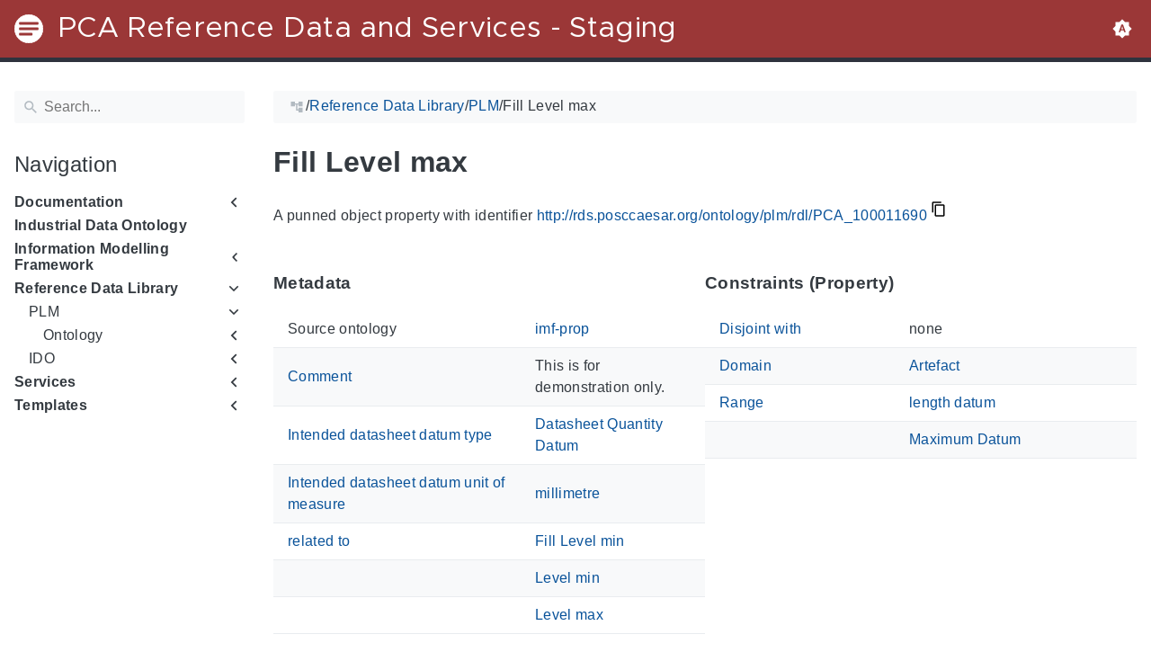

--- FILE ---
content_type: text/javascript
request_url: https://rds-staging.posccaesar.org/js/search-fd04590d.bundle.min.js
body_size: 19241
content:
/*! For license information please see search-fd04590d.bundle.min.js.LICENSE.txt */
!function(){var t={3129:function(){!function(t){"use strict";var e;function n(t){return void 0===t||t}function r(t){const e=Array(t);for(let n=0;n<t;n++)e[n]=o();return e}function o(){return Object.create(null)}function i(t,e){return e.length-t.length}function a(t){return"string"==typeof t}function s(t){return"object"==typeof t}function c(t,e){var n=u;if(t&&(e&&(t=l(t,e)),this.G&&(t=l(t,this.G)),this.H&&1<t.length&&(t=l(t,this.H)),n||""===n)){if(t=t.split(n),this.filter){e=this.filter,n=t.length;const r=[];for(let o=0,i=0;o<n;o++){const n=t[o];n&&!e[n]&&(r[i++]=n)}t=r}return t}return t}const u=/[\p{Z}\p{S}\p{P}\p{C}]+/u,f=/[\u0300-\u036f]/g;function d(t,e){const n=Object.keys(t),r=n.length,o=[];let i="",a=0;for(let s,c,u=0;u<r;u++)s=n[u],(c=t[s])?(o[a++]=h(e?"(?!\\b)"+s+"(\\b|_)":s),o[a++]=c):i+=(i?"|":"")+s;return i&&(o[a++]=h(e?"(?!\\b)("+i+")(\\b|_)":"("+i+")"),o[a]=""),o}function l(t,e){for(let n=0,r=e.length;n<r&&(t=t.replace(e[n],e[n+1]));n+=2);return t}function h(t){return new RegExp(t,"g")}function p(t){let e="",n="";for(let r,o=0,i=t.length;o<i;o++)(r=t[o])!==n&&(e+=n=r);return e}var v={encode:y,B:!1,C:""};function y(t){return c.call(this,(""+t).toLowerCase(),!1)}const m={},g={};function x(t){$(t,"add"),$(t,"append"),$(t,"search"),$(t,"update"),$(t,"remove")}function $(t,e){t[e+"Async"]=function(){const t=this,n=arguments;var r=n[n.length-1];let o;return"function"==typeof r&&(o=r,delete n[n.length-1]),r=new Promise((function(r){setTimeout((function(){t.async=!0;const o=t[e].apply(t,n);t.async=!1,r(o)}))})),o?(r.then(o),this):r}}function b(t,e,n,r){const i=t.length;let a,s,c=[],u=0;r&&(r=[]);for(let f=i-1;0<=f;f--){const d=t[f],l=d.length,h=o();let p=!a;for(let t=0;t<l;t++){const o=d[t],l=o.length;if(l)for(let t,d,v=0;v<l;v++)if(d=o[v],a){if(a[d]){if(!f)if(n)n--;else if(c[u++]=d,u===e)return c;(f||r)&&(h[d]=1),p=!0}if(r&&(t=(s[d]||0)+1,s[d]=t,t<i)){const e=r[t-2]||(r[t-2]=[]);e[e.length]=d}}else h[d]=1}if(r)a||(s=h);else if(!p)return[];a=h}if(r)for(let t,o,i=r.length-1;0<=i;i--){t=r[i],o=t.length;for(let r,i=0;i<o;i++)if(r=t[i],!a[r]){if(n)n--;else if(c[u++]=r,u===e)return c;a[r]=1}}return c}function _(t,e){const n=o(),r=o(),i=[];for(let e=0;e<t.length;e++)n[t[e]]=1;for(let t,o=0;o<e.length;o++){t=e[o];for(let e,o=0;o<t.length;o++)e=t[o],n[e]&&!r[e]&&(r[e]=1,i[i.length]=e)}return i}const w={memory:{charset:"latin:extra",A:3,m:4,D:!1},performance:{A:3,m:3,s:!1,context:{depth:2,A:1}},match:{charset:"latin:extra",C:"reverse"},score:{charset:"latin:advanced",A:20,m:3,context:{depth:3,A:9}},default:{}};function k(t,e){if(!(this instanceof k))return new k(t);var i;let s;t?(a(t)?t=w[t]:(i=t.preset)&&(t=Object.assign({},i[i],t)),i=t.charset,s=t.lang,a(i)&&(-1===i.indexOf(":")&&(i+=":default"),i=g[i]),a(s)&&(s=m[s])):t={};let c,u,f=t.context||{};if(this.encode=t.encode||i&&i.encode||y,this.register=e||o(),this.A=c=t.resolution||9,this.C=e=i&&i.C||t.tokenize||"strict",this.depth="strict"===e&&f.depth,this.h=n(f.bidirectional),this.s=u=n(t.optimize),this.D=n(t.fastupdate),this.m=t.minlength||1,this.F=t.boost,this.map=u?r(c):o(),this.o=c=f.resolution||1,this.l=u?r(c):o(),this.B=i&&i.B||t.rtl,this.G=(e=t.matcher||s&&s.G)&&d(e,!1),this.H=(e=t.stemmer||s&&s.H)&&d(e,!0),t=e=t.filter||s&&s.filter){t=e,i=o();for(let e=0,n=t.length;e<n;e++)i[t[e]]=1;t=i}this.filter=t}function j(t,e,n,r,o){return n&&1<t?e+(r||0)<=t?n+(o||0):(t-1)/(e+(r||0))*(n+(o||0))+1|0:0}function L(t,e,n,r,i,a,s){let c=s?t.l:t.map;(!e[n]||s&&!e[n][s])&&(t.s&&(c=c[r]),s?((e=e[n]||(e[n]=o()))[s]=1,c=c[s]||(c[s]=o())):e[n]=1,c=c[n]||(c[n]=[]),t.s||(c=c[r]||(c[r]=[])),a&&c.includes(i)||(c[c.length]=i,t.D&&((t=t.register[i]||(t.register[i]=[]))[t.length]=c)))}function O(t,e,n,r,o,i,a,s){let c=[],u=s?t.l:t.map;if(t.s||(u=z(u,a,s,t.h)),u){let n=0;const f=Math.min(u.length,s?t.o:t.A);for(let e,d,l=0,h=0;l<f&&!((e=u[l])&&(t.s&&(e=z(e,a,s,t.h)),o&&e&&i&&(d=e.length,d<=o?(o-=d,e=null):(e=e.slice(o),o=0)),e&&(c[n++]=e,i&&(h+=e.length,h>=r))));l++);if(n)return i?A(c,r,0):void(e[e.length]=c)}return!n&&c}function A(t,e,n){return t=1===t.length?t[0]:[].concat.apply([],t),n||t.length>e?t.slice(n,n+e):t}function z(t,e,n,r){return t=n?(t=t[(r=r&&e>n)?e:n])&&t[r?n:e]:t[e]}function I(t,e,n,r,o){let i=0;if(t.constructor===Array)if(o)-1!==(e=t.indexOf(e))?1<t.length&&(t.splice(e,1),i++):i++;else{o=Math.min(t.length,n);for(let a,s=0;s<o;s++)(a=t[s])&&(i=I(a,e,n,r,o),r||i||delete t[s])}else for(let a in t)(i=I(t[a],e,n,r,o))||delete t[a];return i}function P(t){if(!(this instanceof P))return new P(t);var e,r=t.document||t.doc||t;this.F=[],this.h=[],this.o=[],this.register=o(),this.key=(e=r.key||r.id)&&E(e,this.o)||"id",this.D=n(t.fastupdate),this.l=(e=r.store)&&!0!==e&&[],this.store=e&&o(),this.async=!1,e=o();let i=r.index||r.field||r;a(i)&&(i=[i]);for(let n,r,o=0;o<i.length;o++)n=i[o],a(n)||(r=n,n=n.field),r=s(r)?Object.assign({},t,r):t,this.I||(e[n]=new k(r,this.register)),this.F[o]=E(n,this.o),this.h[o]=n;if(this.l)for(a(t=r.store)&&(t=[t]),r=0;r<t.length;r++)this.l[r]=E(t[r],this.o);this.index=e}function E(t,e){const n=t.split(":");let r=0;for(let o=0;o<n.length;o++)0<=(t=n[o]).indexOf("[]")&&(t=t.substring(0,t.length-2))&&(e[r]=!0),t&&(n[r++]=t);return r<n.length&&(n.length=r),1<r?n:n[0]}function S(t,e){if(a(e))t=t[e];else for(let n=0;t&&n<e.length;n++)t=t[e[n]];return t}function C(t,e,n,r,i){if(t=t[i],r===n.length-1)e[i]=t;else if(t)if(t.constructor===Array)for(e=e[i]=Array(t.length),i=0;i<t.length;i++)C(t,e,n,r,i);else e=e[i]||(e[i]=o()),i=n[++r],C(t,e,n,r,i)}function R(t,e,n,r,o,i,a,s){if(t=t[a])if(r===e.length-1){if(t.constructor===Array){if(n[r]){for(e=0;e<t.length;e++)o.add(i,t[e],!0,!0);return}t=t.join(" ")}o.add(i,t,s,!0)}else if(t.constructor===Array)for(a=0;a<t.length;a++)R(t,e,n,r,o,i,a,s);else a=e[++r],R(t,e,n,r,o,i,a,s)}function M(t,e,n,r){let o=this.J[t],i=o&&o.length-n;if(i&&0<i)return(i>e||n)&&(o=o.slice(n,n+e)),r&&(o=F.call(this,o)),{tag:t,result:o}}function F(t){const e=Array(t.length);for(let n,r=0;r<t.length;r++)n=t[r],e[r]={id:n,doc:this.store[n]};return e}(e=k.prototype).append=function(t,e){return this.add(t,e,!0)},e.add=function(t,e,n,r){if(e&&(t||0===t)){if(!r&&!n&&this.register[t])return this.update(t,e);if(r=(e=this.encode(e)).length){const f=o(),d=o(),l=this.depth,h=this.A;for(let p=0;p<r;p++){let v=e[this.B?r-1-p:p];var i=v.length;if(v&&i>=this.m&&(l||!d[v])){var a=j(h,r,p),s="";switch(this.C){case"full":if(2<i){for(a=0;a<i;a++)for(var c=i;c>a;c--)if(c-a>=this.m){var u=j(h,r,p,i,a);L(this,d,s=v.substring(a,c),u,t,n)}break}case"reverse":if(1<i){for(c=i-1;0<c;c--)(s=v[c]+s).length>=this.m&&L(this,d,s,j(h,r,p,i,c),t,n);s=""}case"forward":if(1<i){for(c=0;c<i;c++)(s+=v[c]).length>=this.m&&L(this,d,s,a,t,n);break}default:if(this.F&&(a=Math.min(a/this.F(e,v,p)|0,h-1)),L(this,d,v,a,t,n),l&&1<r&&p<r-1)for(i=o(),s=this.o,a=v,c=Math.min(l+1,r-p),i[a]=1,u=1;u<c;u++)if((v=e[this.B?r-1-p-u:p+u])&&v.length>=this.m&&!i[v]){i[v]=1;const e=this.h&&v>a;L(this,f,e?a:v,j(s+(r/2>s?0:1),r,p,c-1,u-1),t,n,e?v:a)}}}}this.D||(this.register[t]=1)}}return this},e.search=function(t,e,n){n||(!e&&s(t)?t=(n=t).query:s(e)&&(n=e));let r,a,c,u=[],f=0;if(n){t=n.query||t,e=n.limit,f=n.offset||0;var d=n.context;a=n.suggest}if(t&&(r=(t=this.encode(""+t)).length,1<r)){n=o();var l=[];for(let e,o=0,i=0;o<r;o++)if((e=t[o])&&e.length>=this.m&&!n[e]){if(!(this.s||a||this.map[e]))return u;l[i++]=e,n[e]=1}r=(t=l).length}if(!r)return u;e||(e=100),n=0,(d=this.depth&&1<r&&!1!==d)?(c=t[0],n=1):1<r&&t.sort(i);for(let o,i;n<r;n++){if(i=t[n],d?(o=O(this,u,a,e,f,2===r,i,c),a&&!1===o&&u.length||(c=i)):o=O(this,u,a,e,f,1===r,i),o)return o;if(a&&n===r-1){if(!(l=u.length)){if(d){d=0,n=-1;continue}return u}if(1===l)return A(u[0],e,f)}}return b(u,e,f,a)},e.contain=function(t){return!!this.register[t]},e.update=function(t,e){return this.remove(t).add(t,e)},e.remove=function(t,e){const n=this.register[t];if(n){if(this.D)for(let e,r=0;r<n.length;r++)e=n[r],e.splice(e.indexOf(t),1);else I(this.map,t,this.A,this.s),this.depth&&I(this.l,t,this.o,this.s);e||delete this.register[t]}return this},x(k.prototype),(e=P.prototype).add=function(t,e,n){if(s(t)&&(t=S(e=t,this.key)),e&&(t||0===t)){if(!n&&this.register[t])return this.update(t,e);for(let r,o,i=0;i<this.h.length;i++)o=this.h[i],r=this.F[i],a(r)&&(r=[r]),R(e,r,this.o,0,this.index[o],t,r[0],n);if(this.store&&(!n||!this.store[t])){let n;if(this.l){n=o();for(let t,r=0;r<this.l.length;r++)t=this.l[r],a(t)?n[t]=e[t]:C(e,n,t,0,t[0])}this.store[t]=n||e}}return this},e.append=function(t,e){return this.add(t,e,!0)},e.update=function(t,e){return this.remove(t).add(t,e)},e.remove=function(t){if(s(t)&&(t=S(t,this.key)),this.register[t]){for(let e=0;e<this.h.length&&(this.index[this.h[e]].remove(t,!this.I),!this.D);e++);this.store&&delete this.store[t],delete this.register[t]}return this},e.search=function(t,e,n,r){n||(!e&&s(t)?(n=t,t=""):s(e)&&(n=e,e=0));let o,i,c,u,f,d,l=[],h=[],p=0;if(n)if(n.constructor===Array)c=n,n=null;else{if(t=n.query||t,c=(o=n.pluck)||n.index||n.field,u=!1,i=this.store&&n.enrich,f="and"===n.bool,e=n.limit||e||100,d=n.offset||0,u&&(a(u)&&(u=[u]),!t)){for(let t,n=0;n<u.length;n++)(t=M.call(this,u[n],e,d,i))&&(l[l.length]=t,p++);return p?l:[]}a(c)&&(c=[c])}c||(c=this.h),f=f&&(1<c.length||u&&1<u.length);const v=!r&&(this.I||this.async)&&[];for(let o,i,s,y=0;y<c.length;y++){let m;if(i=c[y],a(i)||(m=i,i=m.field,t=m.query||t,e=m.limit||e),v)v[y]=this.index[i].searchAsync(t,e,m||n);else{if(o=r?r[y]:this.index[i].search(t,e,m||n),s=o&&o.length,u&&s){const t=[];let n=0;f&&(t[0]=[o]);for(let e,r,o=0;o<u.length;o++)e=u[o],(s=(r=this.J[e])&&r.length)&&(n++,t[t.length]=f?[r]:r);n&&(o=f?b(t,e||100,d||0):_(o,t),s=o.length)}if(s)h[p]=i,l[p++]=o;else if(f)return[]}}if(v){const r=this;return new Promise((function(o){Promise.all(v).then((function(i){o(r.search(t,e,n,i))}))}))}if(!p)return[];if(o&&(!i||!this.store))return l[0];for(let t,e=0;e<h.length;e++){if(t=l[e],t.length&&i&&(t=F.call(this,t)),o)return t;l[e]={field:h[e],result:t}}return l},e.contain=function(t){return!!this.register[t]},e.get=function(t){return this.store[t]},e.set=function(t,e){return this.store[t]=e,this},x(P.prototype);var D={encode:N,B:!1,C:""};const q=[h("[àáâãäå]"),"a",h("[èéêë]"),"e",h("[ìíîï]"),"i",h("[òóôõöő]"),"o",h("[ùúûüű]"),"u",h("[ýŷÿ]"),"y",h("ñ"),"n",h("[çc]"),"k",h("ß"),"s",h(" & ")," and "];function N(t){var e=t=""+t;return e.normalize&&(e=e.normalize("NFD").replace(f,"")),c.call(this,e.toLowerCase(),!t.normalize&&q)}var T={encode:V,B:!1,C:"strict"};const B=/[^a-z0-9]+/,U={b:"p",v:"f",w:"f",z:"s",x:"s","ß":"s",d:"t",n:"m",c:"k",g:"k",j:"k",q:"k",i:"e",y:"e",u:"o"};function V(t){const e=[];if(t=N.call(this,t).join(" ")){const n=t.split(B),r=n.length;for(let o,i=0,a=0;i<r;i++)if((t=n[i])&&(!this.filter||!this.filter[t])){o=t[0];let n=U[o]||o,r=n;for(let e=1;e<t.length;e++){o=t[e];const i=U[o]||o;i&&i!==r&&(n+=i,r=i)}e[a++]=n}}return e}var G={encode:J,B:!1,C:""};const H=[h("ae"),"a",h("oe"),"o",h("sh"),"s",h("th"),"t",h("ph"),"f",h("pf"),"f",h("(?![aeo])h(?![aeo])"),"",h("(?!^[aeo])h(?!^[aeo])"),""];function J(t,e){return t&&(2<(t=V.call(this,t).join(" ")).length&&(t=l(t,H)),e||(1<t.length&&(t=p(t)),t&&(t=t.split(" ")))),t||[]}var W={encode:function(t){return t&&(1<(t=J.call(this,t,!0)).length&&(t=t.replace(K,"")),1<t.length&&(t=p(t)),t&&(t=t.split(" "))),t||[]},B:!1,C:""};const K=h("(?!\\b)[aeo]");g["latin:default"]=v,g["latin:simple"]=D,g["latin:balance"]=T,g["latin:advanced"]=G,g["latin:extra"]=W;const Y=t;let X;const Z={Index:k,Document:P,Worker:null,registerCharset:function(t,e){g[t]=e},registerLanguage:function(t,e){m[t]=e}};(X=Y.define)&&X.amd?X([],(function(){return Z})):Y.exports?Y.exports=Z:Y.FlexSearch=Z}(this)},8552:function(t,e,n){var r=n(852)(n(5639),"DataView");t.exports=r},1989:function(t,e,n){var r=n(1789),o=n(401),i=n(7667),a=n(1327),s=n(1866);function c(t){var e=-1,n=null==t?0:t.length;for(this.clear();++e<n;){var r=t[e];this.set(r[0],r[1])}}c.prototype.clear=r,c.prototype.delete=o,c.prototype.get=i,c.prototype.has=a,c.prototype.set=s,t.exports=c},8407:function(t,e,n){var r=n(7040),o=n(4125),i=n(2117),a=n(7529),s=n(4705);function c(t){var e=-1,n=null==t?0:t.length;for(this.clear();++e<n;){var r=t[e];this.set(r[0],r[1])}}c.prototype.clear=r,c.prototype.delete=o,c.prototype.get=i,c.prototype.has=a,c.prototype.set=s,t.exports=c},7071:function(t,e,n){var r=n(852)(n(5639),"Map");t.exports=r},3369:function(t,e,n){var r=n(4785),o=n(1285),i=n(6e3),a=n(9916),s=n(5265);function c(t){var e=-1,n=null==t?0:t.length;for(this.clear();++e<n;){var r=t[e];this.set(r[0],r[1])}}c.prototype.clear=r,c.prototype.delete=o,c.prototype.get=i,c.prototype.has=a,c.prototype.set=s,t.exports=c},3818:function(t,e,n){var r=n(852)(n(5639),"Promise");t.exports=r},8525:function(t,e,n){var r=n(852)(n(5639),"Set");t.exports=r},8668:function(t,e,n){var r=n(3369),o=n(619),i=n(2385);function a(t){var e=-1,n=null==t?0:t.length;for(this.__data__=new r;++e<n;)this.add(t[e])}a.prototype.add=a.prototype.push=o,a.prototype.has=i,t.exports=a},6384:function(t,e,n){var r=n(8407),o=n(7465),i=n(3779),a=n(7599),s=n(4758),c=n(4309);function u(t){var e=this.__data__=new r(t);this.size=e.size}u.prototype.clear=o,u.prototype.delete=i,u.prototype.get=a,u.prototype.has=s,u.prototype.set=c,t.exports=u},2705:function(t,e,n){var r=n(5639).Symbol;t.exports=r},1149:function(t,e,n){var r=n(5639).Uint8Array;t.exports=r},577:function(t,e,n){var r=n(852)(n(5639),"WeakMap");t.exports=r},4174:function(t){t.exports=function(t,e,n,r){for(var o=-1,i=null==t?0:t.length;++o<i;){var a=t[o];e(r,a,n(a),t)}return r}},4963:function(t){t.exports=function(t,e){for(var n=-1,r=null==t?0:t.length,o=0,i=[];++n<r;){var a=t[n];e(a,n,t)&&(i[o++]=a)}return i}},4636:function(t,e,n){var r=n(2545),o=n(5694),i=n(1469),a=n(4144),s=n(5776),c=n(6719),u=Object.prototype.hasOwnProperty;t.exports=function(t,e){var n=i(t),f=!n&&o(t),d=!n&&!f&&a(t),l=!n&&!f&&!d&&c(t),h=n||f||d||l,p=h?r(t.length,String):[],v=p.length;for(var y in t)!e&&!u.call(t,y)||h&&("length"==y||d&&("offset"==y||"parent"==y)||l&&("buffer"==y||"byteLength"==y||"byteOffset"==y)||s(y,v))||p.push(y);return p}},9932:function(t){t.exports=function(t,e){for(var n=-1,r=null==t?0:t.length,o=Array(r);++n<r;)o[n]=e(t[n],n,t);return o}},2488:function(t){t.exports=function(t,e){for(var n=-1,r=e.length,o=t.length;++n<r;)t[o+n]=e[n];return t}},2908:function(t){t.exports=function(t,e){for(var n=-1,r=null==t?0:t.length;++n<r;)if(e(t[n],n,t))return!0;return!1}},8983:function(t,e,n){var r=n(371)("length");t.exports=r},4286:function(t){t.exports=function(t){return t.split("")}},8470:function(t,e,n){var r=n(7813);t.exports=function(t,e){for(var n=t.length;n--;)if(r(t[n][0],e))return n;return-1}},1119:function(t,e,n){var r=n(9881);t.exports=function(t,e,n,o){return r(t,(function(t,r,i){e(o,t,n(t),i)})),o}},9465:function(t,e,n){var r=n(8777);t.exports=function(t,e,n){"__proto__"==e&&r?r(t,e,{configurable:!0,enumerable:!0,value:n,writable:!0}):t[e]=n}},9881:function(t,e,n){var r=n(7816),o=n(9291)(r);t.exports=o},8483:function(t,e,n){var r=n(5063)();t.exports=r},7816:function(t,e,n){var r=n(8483),o=n(3674);t.exports=function(t,e){return t&&r(t,e,o)}},7786:function(t,e,n){var r=n(1811),o=n(327);t.exports=function(t,e){for(var n=0,i=(e=r(e,t)).length;null!=t&&n<i;)t=t[o(e[n++])];return n&&n==i?t:void 0}},8866:function(t,e,n){var r=n(2488),o=n(1469);t.exports=function(t,e,n){var i=e(t);return o(t)?i:r(i,n(t))}},4239:function(t,e,n){var r=n(2705),o=n(9607),i=n(2333),a=r?r.toStringTag:void 0;t.exports=function(t){return null==t?void 0===t?"[object Undefined]":"[object Null]":a&&a in Object(t)?o(t):i(t)}},13:function(t){t.exports=function(t,e){return null!=t&&e in Object(t)}},9454:function(t,e,n){var r=n(4239),o=n(7005);t.exports=function(t){return o(t)&&"[object Arguments]"==r(t)}},939:function(t,e,n){var r=n(2492),o=n(7005);t.exports=function t(e,n,i,a,s){return e===n||(null==e||null==n||!o(e)&&!o(n)?e!=e&&n!=n:r(e,n,i,a,t,s))}},2492:function(t,e,n){var r=n(6384),o=n(7114),i=n(8351),a=n(6096),s=n(4160),c=n(1469),u=n(4144),f=n(6719),d="[object Arguments]",l="[object Array]",h="[object Object]",p=Object.prototype.hasOwnProperty;t.exports=function(t,e,n,v,y,m){var g=c(t),x=c(e),$=g?l:s(t),b=x?l:s(e),_=($=$==d?h:$)==h,w=(b=b==d?h:b)==h,k=$==b;if(k&&u(t)){if(!u(e))return!1;g=!0,_=!1}if(k&&!_)return m||(m=new r),g||f(t)?o(t,e,n,v,y,m):i(t,e,$,n,v,y,m);if(!(1&n)){var j=_&&p.call(t,"__wrapped__"),L=w&&p.call(e,"__wrapped__");if(j||L){var O=j?t.value():t,A=L?e.value():e;return m||(m=new r),y(O,A,n,v,m)}}return!!k&&(m||(m=new r),a(t,e,n,v,y,m))}},2958:function(t,e,n){var r=n(6384),o=n(939);t.exports=function(t,e,n,i){var a=n.length,s=a,c=!i;if(null==t)return!s;for(t=Object(t);a--;){var u=n[a];if(c&&u[2]?u[1]!==t[u[0]]:!(u[0]in t))return!1}for(;++a<s;){var f=(u=n[a])[0],d=t[f],l=u[1];if(c&&u[2]){if(void 0===d&&!(f in t))return!1}else{var h=new r;if(i)var p=i(d,l,f,t,e,h);if(!(void 0===p?o(l,d,3,i,h):p))return!1}}return!0}},8458:function(t,e,n){var r=n(3560),o=n(5346),i=n(3218),a=n(346),s=/^\[object .+?Constructor\]$/,c=Function.prototype,u=Object.prototype,f=c.toString,d=u.hasOwnProperty,l=RegExp("^"+f.call(d).replace(/[\\^$.*+?()[\]{}|]/g,"\\$&").replace(/hasOwnProperty|(function).*?(?=\\\()| for .+?(?=\\\])/g,"$1.*?")+"$");t.exports=function(t){return!(!i(t)||o(t))&&(r(t)?l:s).test(a(t))}},3933:function(t,e,n){var r=n(4239),o=n(7005);t.exports=function(t){return o(t)&&"[object RegExp]"==r(t)}},8749:function(t,e,n){var r=n(4239),o=n(1780),i=n(7005),a={};a["[object Float32Array]"]=a["[object Float64Array]"]=a["[object Int8Array]"]=a["[object Int16Array]"]=a["[object Int32Array]"]=a["[object Uint8Array]"]=a["[object Uint8ClampedArray]"]=a["[object Uint16Array]"]=a["[object Uint32Array]"]=!0,a["[object Arguments]"]=a["[object Array]"]=a["[object ArrayBuffer]"]=a["[object Boolean]"]=a["[object DataView]"]=a["[object Date]"]=a["[object Error]"]=a["[object Function]"]=a["[object Map]"]=a["[object Number]"]=a["[object Object]"]=a["[object RegExp]"]=a["[object Set]"]=a["[object String]"]=a["[object WeakMap]"]=!1,t.exports=function(t){return i(t)&&o(t.length)&&!!a[r(t)]}},1243:function(t,e,n){var r=n(1573),o=n(6432),i=n(6557),a=n(1469),s=n(9601);t.exports=function(t){return"function"==typeof t?t:null==t?i:"object"==typeof t?a(t)?o(t[0],t[1]):r(t):s(t)}},280:function(t,e,n){var r=n(5726),o=n(6916),i=Object.prototype.hasOwnProperty;t.exports=function(t){if(!r(t))return o(t);var e=[];for(var n in Object(t))i.call(t,n)&&"constructor"!=n&&e.push(n);return e}},1573:function(t,e,n){var r=n(2958),o=n(1499),i=n(2634);t.exports=function(t){var e=o(t);return 1==e.length&&e[0][2]?i(e[0][0],e[0][1]):function(n){return n===t||r(n,t,e)}}},6432:function(t,e,n){var r=n(939),o=n(7361),i=n(9095),a=n(5403),s=n(9162),c=n(2634),u=n(327);t.exports=function(t,e){return a(t)&&s(e)?c(u(t),e):function(n){var a=o(n,t);return void 0===a&&a===e?i(n,t):r(e,a,3)}}},371:function(t){t.exports=function(t){return function(e){return null==e?void 0:e[t]}}},9152:function(t,e,n){var r=n(7786);t.exports=function(t){return function(e){return r(e,t)}}},4259:function(t){t.exports=function(t,e,n){var r=-1,o=t.length;e<0&&(e=-e>o?0:o+e),(n=n>o?o:n)<0&&(n+=o),o=e>n?0:n-e>>>0,e>>>=0;for(var i=Array(o);++r<o;)i[r]=t[r+e];return i}},2545:function(t){t.exports=function(t,e){for(var n=-1,r=Array(t);++n<t;)r[n]=e(n);return r}},531:function(t,e,n){var r=n(2705),o=n(9932),i=n(1469),a=n(3448),s=r?r.prototype:void 0,c=s?s.toString:void 0;t.exports=function t(e){if("string"==typeof e)return e;if(i(e))return o(e,t)+"";if(a(e))return c?c.call(e):"";var n=e+"";return"0"==n&&1/e==-Infinity?"-0":n}},7561:function(t,e,n){var r=n(7990),o=/^\s+/;t.exports=function(t){return t?t.slice(0,r(t)+1).replace(o,""):t}},7518:function(t){t.exports=function(t){return function(e){return t(e)}}},4757:function(t){t.exports=function(t,e){return t.has(e)}},1811:function(t,e,n){var r=n(1469),o=n(5403),i=n(5514),a=n(9833);t.exports=function(t,e){return r(t)?t:o(t,e)?[t]:i(a(t))}},180:function(t,e,n){var r=n(4259);t.exports=function(t,e,n){var o=t.length;return n=void 0===n?o:n,!e&&n>=o?t:r(t,e,n)}},4429:function(t,e,n){var r=n(5639)["__core-js_shared__"];t.exports=r},5189:function(t,e,n){var r=n(4174),o=n(1119),i=n(1243),a=n(1469);t.exports=function(t,e){return function(n,s){var c=a(n)?r:o,u=e?e():{};return c(n,t,i(s,2),u)}}},9291:function(t,e,n){var r=n(8612);t.exports=function(t,e){return function(n,o){if(null==n)return n;if(!r(n))return t(n,o);for(var i=n.length,a=e?i:-1,s=Object(n);(e?a--:++a<i)&&!1!==o(s[a],a,s););return n}}},5063:function(t){t.exports=function(t){return function(e,n,r){for(var o=-1,i=Object(e),a=r(e),s=a.length;s--;){var c=a[t?s:++o];if(!1===n(i[c],c,i))break}return e}}},8777:function(t,e,n){var r=n(852),o=function(){try{var t=r(Object,"defineProperty");return t({},"",{}),t}catch(t){}}();t.exports=o},7114:function(t,e,n){var r=n(8668),o=n(2908),i=n(4757);t.exports=function(t,e,n,a,s,c){var u=1&n,f=t.length,d=e.length;if(f!=d&&!(u&&d>f))return!1;var l=c.get(t),h=c.get(e);if(l&&h)return l==e&&h==t;var p=-1,v=!0,y=2&n?new r:void 0;for(c.set(t,e),c.set(e,t);++p<f;){var m=t[p],g=e[p];if(a)var x=u?a(g,m,p,e,t,c):a(m,g,p,t,e,c);if(void 0!==x){if(x)continue;v=!1;break}if(y){if(!o(e,(function(t,e){if(!i(y,e)&&(m===t||s(m,t,n,a,c)))return y.push(e)}))){v=!1;break}}else if(m!==g&&!s(m,g,n,a,c)){v=!1;break}}return c.delete(t),c.delete(e),v}},8351:function(t,e,n){var r=n(2705),o=n(1149),i=n(7813),a=n(7114),s=n(8776),c=n(1814),u=r?r.prototype:void 0,f=u?u.valueOf:void 0;t.exports=function(t,e,n,r,u,d,l){switch(n){case"[object DataView]":if(t.byteLength!=e.byteLength||t.byteOffset!=e.byteOffset)return!1;t=t.buffer,e=e.buffer;case"[object ArrayBuffer]":return!(t.byteLength!=e.byteLength||!d(new o(t),new o(e)));case"[object Boolean]":case"[object Date]":case"[object Number]":return i(+t,+e);case"[object Error]":return t.name==e.name&&t.message==e.message;case"[object RegExp]":case"[object String]":return t==e+"";case"[object Map]":var h=s;case"[object Set]":var p=1&r;if(h||(h=c),t.size!=e.size&&!p)return!1;var v=l.get(t);if(v)return v==e;r|=2,l.set(t,e);var y=a(h(t),h(e),r,u,d,l);return l.delete(t),y;case"[object Symbol]":if(f)return f.call(t)==f.call(e)}return!1}},6096:function(t,e,n){var r=n(8234),o=Object.prototype.hasOwnProperty;t.exports=function(t,e,n,i,a,s){var c=1&n,u=r(t),f=u.length;if(f!=r(e).length&&!c)return!1;for(var d=f;d--;){var l=u[d];if(!(c?l in e:o.call(e,l)))return!1}var h=s.get(t),p=s.get(e);if(h&&p)return h==e&&p==t;var v=!0;s.set(t,e),s.set(e,t);for(var y=c;++d<f;){var m=t[l=u[d]],g=e[l];if(i)var x=c?i(g,m,l,e,t,s):i(m,g,l,t,e,s);if(!(void 0===x?m===g||a(m,g,n,i,s):x)){v=!1;break}y||(y="constructor"==l)}if(v&&!y){var $=t.constructor,b=e.constructor;$==b||!("constructor"in t)||!("constructor"in e)||"function"==typeof $&&$ instanceof $&&"function"==typeof b&&b instanceof b||(v=!1)}return s.delete(t),s.delete(e),v}},1957:function(t,e,n){var r="object"==typeof n.g&&n.g&&n.g.Object===Object&&n.g;t.exports=r},8234:function(t,e,n){var r=n(8866),o=n(9551),i=n(3674);t.exports=function(t){return r(t,i,o)}},5050:function(t,e,n){var r=n(7019);t.exports=function(t,e){var n=t.__data__;return r(e)?n["string"==typeof e?"string":"hash"]:n.map}},1499:function(t,e,n){var r=n(9162),o=n(3674);t.exports=function(t){for(var e=o(t),n=e.length;n--;){var i=e[n],a=t[i];e[n]=[i,a,r(a)]}return e}},852:function(t,e,n){var r=n(8458),o=n(7801);t.exports=function(t,e){var n=o(t,e);return r(n)?n:void 0}},9607:function(t,e,n){var r=n(2705),o=Object.prototype,i=o.hasOwnProperty,a=o.toString,s=r?r.toStringTag:void 0;t.exports=function(t){var e=i.call(t,s),n=t[s];try{t[s]=void 0;var r=!0}catch(t){}var o=a.call(t);return r&&(e?t[s]=n:delete t[s]),o}},9551:function(t,e,n){var r=n(4963),o=n(479),i=Object.prototype.propertyIsEnumerable,a=Object.getOwnPropertySymbols,s=a?function(t){return null==t?[]:(t=Object(t),r(a(t),(function(e){return i.call(t,e)})))}:o;t.exports=s},4160:function(t,e,n){var r=n(8552),o=n(7071),i=n(3818),a=n(8525),s=n(577),c=n(4239),u=n(346),f="[object Map]",d="[object Promise]",l="[object Set]",h="[object WeakMap]",p="[object DataView]",v=u(r),y=u(o),m=u(i),g=u(a),x=u(s),$=c;(r&&$(new r(new ArrayBuffer(1)))!=p||o&&$(new o)!=f||i&&$(i.resolve())!=d||a&&$(new a)!=l||s&&$(new s)!=h)&&($=function(t){var e=c(t),n="[object Object]"==e?t.constructor:void 0,r=n?u(n):"";if(r)switch(r){case v:return p;case y:return f;case m:return d;case g:return l;case x:return h}return e}),t.exports=$},7801:function(t){t.exports=function(t,e){return null==t?void 0:t[e]}},222:function(t,e,n){var r=n(1811),o=n(5694),i=n(1469),a=n(5776),s=n(1780),c=n(327);t.exports=function(t,e,n){for(var u=-1,f=(e=r(e,t)).length,d=!1;++u<f;){var l=c(e[u]);if(!(d=null!=t&&n(t,l)))break;t=t[l]}return d||++u!=f?d:!!(f=null==t?0:t.length)&&s(f)&&a(l,f)&&(i(t)||o(t))}},2689:function(t){var e=RegExp("[\\u200d\\ud800-\\udfff\\u0300-\\u036f\\ufe20-\\ufe2f\\u20d0-\\u20ff\\ufe0e\\ufe0f]");t.exports=function(t){return e.test(t)}},1789:function(t,e,n){var r=n(4536);t.exports=function(){this.__data__=r?r(null):{},this.size=0}},401:function(t){t.exports=function(t){var e=this.has(t)&&delete this.__data__[t];return this.size-=e?1:0,e}},7667:function(t,e,n){var r=n(4536),o=Object.prototype.hasOwnProperty;t.exports=function(t){var e=this.__data__;if(r){var n=e[t];return"__lodash_hash_undefined__"===n?void 0:n}return o.call(e,t)?e[t]:void 0}},1327:function(t,e,n){var r=n(4536),o=Object.prototype.hasOwnProperty;t.exports=function(t){var e=this.__data__;return r?void 0!==e[t]:o.call(e,t)}},1866:function(t,e,n){var r=n(4536);t.exports=function(t,e){var n=this.__data__;return this.size+=this.has(t)?0:1,n[t]=r&&void 0===e?"__lodash_hash_undefined__":e,this}},5776:function(t){var e=/^(?:0|[1-9]\d*)$/;t.exports=function(t,n){var r=typeof t;return!!(n=null==n?9007199254740991:n)&&("number"==r||"symbol"!=r&&e.test(t))&&t>-1&&t%1==0&&t<n}},5403:function(t,e,n){var r=n(1469),o=n(3448),i=/\.|\[(?:[^[\]]*|(["'])(?:(?!\1)[^\\]|\\.)*?\1)\]/,a=/^\w*$/;t.exports=function(t,e){if(r(t))return!1;var n=typeof t;return!("number"!=n&&"symbol"!=n&&"boolean"!=n&&null!=t&&!o(t))||a.test(t)||!i.test(t)||null!=e&&t in Object(e)}},7019:function(t){t.exports=function(t){var e=typeof t;return"string"==e||"number"==e||"symbol"==e||"boolean"==e?"__proto__"!==t:null===t}},5346:function(t,e,n){var r,o=n(4429),i=(r=/[^.]+$/.exec(o&&o.keys&&o.keys.IE_PROTO||""))?"Symbol(src)_1."+r:"";t.exports=function(t){return!!i&&i in t}},5726:function(t){var e=Object.prototype;t.exports=function(t){var n=t&&t.constructor;return t===("function"==typeof n&&n.prototype||e)}},9162:function(t,e,n){var r=n(3218);t.exports=function(t){return t==t&&!r(t)}},7040:function(t){t.exports=function(){this.__data__=[],this.size=0}},4125:function(t,e,n){var r=n(8470),o=Array.prototype.splice;t.exports=function(t){var e=this.__data__,n=r(e,t);return!(n<0||(n==e.length-1?e.pop():o.call(e,n,1),--this.size,0))}},2117:function(t,e,n){var r=n(8470);t.exports=function(t){var e=this.__data__,n=r(e,t);return n<0?void 0:e[n][1]}},7529:function(t,e,n){var r=n(8470);t.exports=function(t){return r(this.__data__,t)>-1}},4705:function(t,e,n){var r=n(8470);t.exports=function(t,e){var n=this.__data__,o=r(n,t);return o<0?(++this.size,n.push([t,e])):n[o][1]=e,this}},4785:function(t,e,n){var r=n(1989),o=n(8407),i=n(7071);t.exports=function(){this.size=0,this.__data__={hash:new r,map:new(i||o),string:new r}}},1285:function(t,e,n){var r=n(5050);t.exports=function(t){var e=r(this,t).delete(t);return this.size-=e?1:0,e}},6e3:function(t,e,n){var r=n(5050);t.exports=function(t){return r(this,t).get(t)}},9916:function(t,e,n){var r=n(5050);t.exports=function(t){return r(this,t).has(t)}},5265:function(t,e,n){var r=n(5050);t.exports=function(t,e){var n=r(this,t),o=n.size;return n.set(t,e),this.size+=n.size==o?0:1,this}},8776:function(t){t.exports=function(t){var e=-1,n=Array(t.size);return t.forEach((function(t,r){n[++e]=[r,t]})),n}},2634:function(t){t.exports=function(t,e){return function(n){return null!=n&&n[t]===e&&(void 0!==e||t in Object(n))}}},4523:function(t,e,n){var r=n(8306);t.exports=function(t){var e=r(t,(function(t){return 500===n.size&&n.clear(),t})),n=e.cache;return e}},4536:function(t,e,n){var r=n(852)(Object,"create");t.exports=r},6916:function(t,e,n){var r=n(5569)(Object.keys,Object);t.exports=r},1167:function(t,e,n){t=n.nmd(t);var r=n(1957),o=e&&!e.nodeType&&e,i=o&&t&&!t.nodeType&&t,a=i&&i.exports===o&&r.process,s=function(){try{return i&&i.require&&i.require("util").types||a&&a.binding&&a.binding("util")}catch(t){}}();t.exports=s},2333:function(t){var e=Object.prototype.toString;t.exports=function(t){return e.call(t)}},5569:function(t){t.exports=function(t,e){return function(n){return t(e(n))}}},5639:function(t,e,n){var r=n(1957),o="object"==typeof self&&self&&self.Object===Object&&self,i=r||o||Function("return this")();t.exports=i},619:function(t){t.exports=function(t){return this.__data__.set(t,"__lodash_hash_undefined__"),this}},2385:function(t){t.exports=function(t){return this.__data__.has(t)}},1814:function(t){t.exports=function(t){var e=-1,n=Array(t.size);return t.forEach((function(t){n[++e]=t})),n}},7465:function(t,e,n){var r=n(8407);t.exports=function(){this.__data__=new r,this.size=0}},3779:function(t){t.exports=function(t){var e=this.__data__,n=e.delete(t);return this.size=e.size,n}},7599:function(t){t.exports=function(t){return this.__data__.get(t)}},4758:function(t){t.exports=function(t){return this.__data__.has(t)}},4309:function(t,e,n){var r=n(8407),o=n(7071),i=n(3369);t.exports=function(t,e){var n=this.__data__;if(n instanceof r){var a=n.__data__;if(!o||a.length<199)return a.push([t,e]),this.size=++n.size,this;n=this.__data__=new i(a)}return n.set(t,e),this.size=n.size,this}},8016:function(t,e,n){var r=n(8983),o=n(2689),i=n(1903);t.exports=function(t){return o(t)?i(t):r(t)}},3140:function(t,e,n){var r=n(4286),o=n(2689),i=n(676);t.exports=function(t){return o(t)?i(t):r(t)}},5514:function(t,e,n){var r=n(4523),o=/[^.[\]]+|\[(?:(-?\d+(?:\.\d+)?)|(["'])((?:(?!\2)[^\\]|\\.)*?)\2)\]|(?=(?:\.|\[\])(?:\.|\[\]|$))/g,i=/\\(\\)?/g,a=r((function(t){var e=[];return 46===t.charCodeAt(0)&&e.push(""),t.replace(o,(function(t,n,r,o){e.push(r?o.replace(i,"$1"):n||t)})),e}));t.exports=a},327:function(t,e,n){var r=n(3448);t.exports=function(t){if("string"==typeof t||r(t))return t;var e=t+"";return"0"==e&&1/t==-Infinity?"-0":e}},346:function(t){var e=Function.prototype.toString;t.exports=function(t){if(null!=t){try{return e.call(t)}catch(t){}try{return t+""}catch(t){}}return""}},7990:function(t){var e=/\s/;t.exports=function(t){for(var n=t.length;n--&&e.test(t.charAt(n)););return n}},1903:function(t){var e="\\ud800-\\udfff",n="["+e+"]",r="[\\u0300-\\u036f\\ufe20-\\ufe2f\\u20d0-\\u20ff]",o="\\ud83c[\\udffb-\\udfff]",i="[^"+e+"]",a="(?:\\ud83c[\\udde6-\\uddff]){2}",s="[\\ud800-\\udbff][\\udc00-\\udfff]",c="(?:"+r+"|"+o+")?",u="[\\ufe0e\\ufe0f]?",f=u+c+"(?:\\u200d(?:"+[i,a,s].join("|")+")"+u+c+")*",d="(?:"+[i+r+"?",r,a,s,n].join("|")+")",l=RegExp(o+"(?="+o+")|"+d+f,"g");t.exports=function(t){for(var e=l.lastIndex=0;l.test(t);)++e;return e}},676:function(t){var e="\\ud800-\\udfff",n="["+e+"]",r="[\\u0300-\\u036f\\ufe20-\\ufe2f\\u20d0-\\u20ff]",o="\\ud83c[\\udffb-\\udfff]",i="[^"+e+"]",a="(?:\\ud83c[\\udde6-\\uddff]){2}",s="[\\ud800-\\udbff][\\udc00-\\udfff]",c="(?:"+r+"|"+o+")?",u="[\\ufe0e\\ufe0f]?",f=u+c+"(?:\\u200d(?:"+[i,a,s].join("|")+")"+u+c+")*",d="(?:"+[i+r+"?",r,a,s,n].join("|")+")",l=RegExp(o+"(?="+o+")|"+d+f,"g");t.exports=function(t){return t.match(l)||[]}},7813:function(t){t.exports=function(t,e){return t===e||t!=t&&e!=e}},7361:function(t,e,n){var r=n(7786);t.exports=function(t,e,n){var o=null==t?void 0:r(t,e);return void 0===o?n:o}},7739:function(t,e,n){var r=n(9465),o=n(5189),i=Object.prototype.hasOwnProperty,a=o((function(t,e,n){i.call(t,n)?t[n].push(e):r(t,n,[e])}));t.exports=a},9095:function(t,e,n){var r=n(13),o=n(222);t.exports=function(t,e){return null!=t&&o(t,e,r)}},6557:function(t){t.exports=function(t){return t}},5694:function(t,e,n){var r=n(9454),o=n(7005),i=Object.prototype,a=i.hasOwnProperty,s=i.propertyIsEnumerable,c=r(function(){return arguments}())?r:function(t){return o(t)&&a.call(t,"callee")&&!s.call(t,"callee")};t.exports=c},1469:function(t){var e=Array.isArray;t.exports=e},8612:function(t,e,n){var r=n(3560),o=n(1780);t.exports=function(t){return null!=t&&o(t.length)&&!r(t)}},4144:function(t,e,n){t=n.nmd(t);var r=n(5639),o=n(5062),i=e&&!e.nodeType&&e,a=i&&t&&!t.nodeType&&t,s=a&&a.exports===i?r.Buffer:void 0,c=(s?s.isBuffer:void 0)||o;t.exports=c},3560:function(t,e,n){var r=n(4239),o=n(3218);t.exports=function(t){if(!o(t))return!1;var e=r(t);return"[object Function]"==e||"[object GeneratorFunction]"==e||"[object AsyncFunction]"==e||"[object Proxy]"==e}},1780:function(t){t.exports=function(t){return"number"==typeof t&&t>-1&&t%1==0&&t<=9007199254740991}},3218:function(t){t.exports=function(t){var e=typeof t;return null!=t&&("object"==e||"function"==e)}},7005:function(t){t.exports=function(t){return null!=t&&"object"==typeof t}},6347:function(t,e,n){var r=n(3933),o=n(7518),i=n(1167),a=i&&i.isRegExp,s=a?o(a):r;t.exports=s},3448:function(t,e,n){var r=n(4239),o=n(7005);t.exports=function(t){return"symbol"==typeof t||o(t)&&"[object Symbol]"==r(t)}},6719:function(t,e,n){var r=n(8749),o=n(7518),i=n(1167),a=i&&i.isTypedArray,s=a?o(a):r;t.exports=s},3674:function(t,e,n){var r=n(4636),o=n(280),i=n(8612);t.exports=function(t){return i(t)?r(t):o(t)}},8306:function(t,e,n){var r=n(3369),o="Expected a function";function i(t,e){if("function"!=typeof t||null!=e&&"function"!=typeof e)throw new TypeError(o);var n=function(){var r=arguments,o=e?e.apply(this,r):r[0],i=n.cache;if(i.has(o))return i.get(o);var a=t.apply(this,r);return n.cache=i.set(o,a)||i,a};return n.cache=new(i.Cache||r),n}i.Cache=r,t.exports=i},9601:function(t,e,n){var r=n(371),o=n(9152),i=n(5403),a=n(327);t.exports=function(t){return i(t)?r(a(t)):o(t)}},479:function(t){t.exports=function(){return[]}},5062:function(t){t.exports=function(){return!1}},8601:function(t,e,n){var r=n(4841),o=1/0;t.exports=function(t){return t?(t=r(t))===o||t===-1/0?17976931348623157e292*(t<0?-1:1):t==t?t:0:0===t?t:0}},554:function(t,e,n){var r=n(8601);t.exports=function(t){var e=r(t),n=e%1;return e==e?n?e-n:e:0}},4841:function(t,e,n){var r=n(7561),o=n(3218),i=n(3448),a=/^[-+]0x[0-9a-f]+$/i,s=/^0b[01]+$/i,c=/^0o[0-7]+$/i,u=parseInt;t.exports=function(t){if("number"==typeof t)return t;if(i(t))return NaN;if(o(t)){var e="function"==typeof t.valueOf?t.valueOf():t;t=o(e)?e+"":e}if("string"!=typeof t)return 0===t?t:+t;t=r(t);var n=s.test(t);return n||c.test(t)?u(t.slice(2),n?2:8):a.test(t)?NaN:+t}},9833:function(t,e,n){var r=n(531);t.exports=function(t){return null==t?"":r(t)}},9138:function(t,e,n){var r=n(531),o=n(180),i=n(2689),a=n(3218),s=n(6347),c=n(8016),u=n(3140),f=n(554),d=n(9833),l=/\w*$/;t.exports=function(t,e){var n=30,h="...";if(a(e)){var p="separator"in e?e.separator:p;n="length"in e?f(e.length):n,h="omission"in e?r(e.omission):h}var v=(t=d(t)).length;if(i(t)){var y=u(t);v=y.length}if(n>=v)return t;var m=n-c(h);if(m<1)return h;var g=y?o(y,0,m).join(""):t.slice(0,m);if(void 0===p)return g+h;if(y&&(m+=g.length-m),s(p)){if(t.slice(m).search(p)){var x,$=g;for(p.global||(p=RegExp(p.source,d(l.exec(p))+"g")),p.lastIndex=0;x=p.exec($);)var b=x.index;g=g.slice(0,void 0===b?m:b)}}else if(t.indexOf(r(p),m)!=m){var _=g.lastIndexOf(p);_>-1&&(g=g.slice(0,_))}return g+h}},9707:function(t,e,n){"use strict";function r(t,e){const n=typeof t;if(n!==typeof e)return!1;if(Array.isArray(t)){if(!Array.isArray(e))return!1;const n=t.length;if(n!==e.length)return!1;for(let o=0;o<n;o++)if(!r(t[o],e[o]))return!1;return!0}if("object"===n){if(!t||!e)return t===e;const n=Object.keys(t),o=Object.keys(e);if(n.length!==o.length)return!1;for(const o of n)if(!r(t[o],e[o]))return!1;return!0}return t===e}function o(t){return encodeURI(i(t))}function i(t){return t.replace(/~/g,"~0").replace(/\//g,"~1")}n.r(e),n.d(e,{Validator:function(){return L},deepCompareStrict:function(){return r},dereference:function(){return d},encodePointer:function(){return o},escapePointer:function(){return i},fastFormat:function(){return m},fullFormat:function(){return y},ignoredKeyword:function(){return u},initialBaseURI:function(){return f},schemaArrayKeyword:function(){return s},schemaKeyword:function(){return a},schemaMapKeyword:function(){return c},ucs2length:function(){return k},validate:function(){return j}});const a={additionalItems:!0,unevaluatedItems:!0,items:!0,contains:!0,additionalProperties:!0,unevaluatedProperties:!0,propertyNames:!0,not:!0,if:!0,then:!0,else:!0},s={prefixItems:!0,items:!0,allOf:!0,anyOf:!0,oneOf:!0},c={$defs:!0,definitions:!0,properties:!0,patternProperties:!0,dependentSchemas:!0},u={id:!0,$id:!0,$ref:!0,$schema:!0,$anchor:!0,$vocabulary:!0,$comment:!0,default:!0,enum:!0,const:!0,required:!0,type:!0,maximum:!0,minimum:!0,exclusiveMaximum:!0,exclusiveMinimum:!0,multipleOf:!0,maxLength:!0,minLength:!0,pattern:!0,format:!0,maxItems:!0,minItems:!0,uniqueItems:!0,maxProperties:!0,minProperties:!0};let f="undefined"!=typeof self&&self.location?new URL(self.location.origin+self.location.pathname+location.search):new URL("https://github.com/cfworker");function d(t,e=Object.create(null),n=f,r=""){if(t&&"object"==typeof t&&!Array.isArray(t)){const o=t.$id||t.id;if(o){const i=new URL(o,n.href);i.hash.length>1?e[i.href]=t:(i.hash="",""===r?n=i:d(t,e,n))}}else if(!0!==t&&!1!==t)return e;const i=n.href+(r?"#"+r:"");if(void 0!==e[i])throw new Error(`Duplicate schema URI "${i}".`);if(e[i]=t,!0===t||!1===t)return e;if(void 0===t.__absolute_uri__&&Object.defineProperty(t,"__absolute_uri__",{enumerable:!1,value:i}),t.$ref&&void 0===t.__absolute_ref__){const e=new URL(t.$ref,n.href);e.hash=e.hash,Object.defineProperty(t,"__absolute_ref__",{enumerable:!1,value:e.href})}if(t.$recursiveRef&&void 0===t.__absolute_recursive_ref__){const e=new URL(t.$recursiveRef,n.href);e.hash=e.hash,Object.defineProperty(t,"__absolute_recursive_ref__",{enumerable:!1,value:e.href})}t.$anchor&&(e[new URL("#"+t.$anchor,n.href).href]=t);for(let i in t){if(u[i])continue;const a=`${r}/${o(i)}`,f=t[i];if(Array.isArray(f)){if(s[i]){const t=f.length;for(let r=0;r<t;r++)d(f[r],e,n,`${a}/${r}`)}}else if(c[i])for(let t in f)d(f[t],e,n,`${a}/${o(t)}`);else d(f,e,n,a)}return e}const l=/^(\d\d\d\d)-(\d\d)-(\d\d)$/,h=[0,31,28,31,30,31,30,31,31,30,31,30,31],p=/^(\d\d):(\d\d):(\d\d)(\.\d+)?(z|[+-]\d\d(?::?\d\d)?)?$/i;function v(t){return t.test.bind(t)}const y={date:g,time:x.bind(void 0,!1),"date-time":function(t){const e=t.split($);return 2==e.length&&g(e[0])&&x(!0,e[1])},duration:t=>t.length>1&&t.length<80&&(/^P\d+([.,]\d+)?W$/.test(t)||/^P[\dYMDTHS]*(\d[.,]\d+)?[YMDHS]$/.test(t)&&/^P([.,\d]+Y)?([.,\d]+M)?([.,\d]+D)?(T([.,\d]+H)?([.,\d]+M)?([.,\d]+S)?)?$/.test(t)),uri:function(t){return b.test(t)&&_.test(t)},"uri-reference":v(/^(?:[a-z][a-z0-9+\-.]*:)?(?:\/?\/(?:(?:[a-z0-9\-._~!$&'()*+,;=:]|%[0-9a-f]{2})*@)?(?:\[(?:(?:(?:(?:[0-9a-f]{1,4}:){6}|::(?:[0-9a-f]{1,4}:){5}|(?:[0-9a-f]{1,4})?::(?:[0-9a-f]{1,4}:){4}|(?:(?:[0-9a-f]{1,4}:){0,1}[0-9a-f]{1,4})?::(?:[0-9a-f]{1,4}:){3}|(?:(?:[0-9a-f]{1,4}:){0,2}[0-9a-f]{1,4})?::(?:[0-9a-f]{1,4}:){2}|(?:(?:[0-9a-f]{1,4}:){0,3}[0-9a-f]{1,4})?::[0-9a-f]{1,4}:|(?:(?:[0-9a-f]{1,4}:){0,4}[0-9a-f]{1,4})?::)(?:[0-9a-f]{1,4}:[0-9a-f]{1,4}|(?:(?:25[0-5]|2[0-4]\d|[01]?\d\d?)\.){3}(?:25[0-5]|2[0-4]\d|[01]?\d\d?))|(?:(?:[0-9a-f]{1,4}:){0,5}[0-9a-f]{1,4})?::[0-9a-f]{1,4}|(?:(?:[0-9a-f]{1,4}:){0,6}[0-9a-f]{1,4})?::)|[Vv][0-9a-f]+\.[a-z0-9\-._~!$&'()*+,;=:]+)\]|(?:(?:25[0-5]|2[0-4]\d|[01]?\d\d?)\.){3}(?:25[0-5]|2[0-4]\d|[01]?\d\d?)|(?:[a-z0-9\-._~!$&'"()*+,;=]|%[0-9a-f]{2})*)(?::\d*)?(?:\/(?:[a-z0-9\-._~!$&'"()*+,;=:@]|%[0-9a-f]{2})*)*|\/(?:(?:[a-z0-9\-._~!$&'"()*+,;=:@]|%[0-9a-f]{2})+(?:\/(?:[a-z0-9\-._~!$&'"()*+,;=:@]|%[0-9a-f]{2})*)*)?|(?:[a-z0-9\-._~!$&'"()*+,;=:@]|%[0-9a-f]{2})+(?:\/(?:[a-z0-9\-._~!$&'"()*+,;=:@]|%[0-9a-f]{2})*)*)?(?:\?(?:[a-z0-9\-._~!$&'"()*+,;=:@/?]|%[0-9a-f]{2})*)?(?:#(?:[a-z0-9\-._~!$&'"()*+,;=:@/?]|%[0-9a-f]{2})*)?$/i),"uri-template":v(/^(?:(?:[^\x00-\x20"'<>%\\^`{|}]|%[0-9a-f]{2})|\{[+#./;?&=,!@|]?(?:[a-z0-9_]|%[0-9a-f]{2})+(?::[1-9][0-9]{0,3}|\*)?(?:,(?:[a-z0-9_]|%[0-9a-f]{2})+(?::[1-9][0-9]{0,3}|\*)?)*\})*$/i),url:v(/^(?:(?:https?|ftp):\/\/)(?:\S+(?::\S*)?@)?(?:(?!10(?:\.\d{1,3}){3})(?!127(?:\.\d{1,3}){3})(?!169\.254(?:\.\d{1,3}){2})(?!192\.168(?:\.\d{1,3}){2})(?!172\.(?:1[6-9]|2\d|3[0-1])(?:\.\d{1,3}){2})(?:[1-9]\d?|1\d\d|2[01]\d|22[0-3])(?:\.(?:1?\d{1,2}|2[0-4]\d|25[0-5])){2}(?:\.(?:[1-9]\d?|1\d\d|2[0-4]\d|25[0-4]))|(?:(?:[a-z\u{00a1}-\u{ffff}0-9]+-?)*[a-z\u{00a1}-\u{ffff}0-9]+)(?:\.(?:[a-z\u{00a1}-\u{ffff}0-9]+-?)*[a-z\u{00a1}-\u{ffff}0-9]+)*(?:\.(?:[a-z\u{00a1}-\u{ffff}]{2,})))(?::\d{2,5})?(?:\/[^\s]*)?$/iu),email:t=>{if('"'===t[0])return!1;const[e,n,...r]=t.split("@");return!(!e||!n||0!==r.length||e.length>64||n.length>253)&&"."!==e[0]&&!e.endsWith(".")&&!e.includes("..")&&!(!/^[a-z0-9.-]+$/i.test(n)||!/^[a-z0-9.!#$%&'*+/=?^_`{|}~-]+$/i.test(e))&&n.split(".").every((t=>/^[a-z0-9]([a-z0-9-]{0,61}[a-z0-9])?$/i.test(t)))},hostname:v(/^(?=.{1,253}\.?$)[a-z0-9](?:[a-z0-9-]{0,61}[a-z0-9])?(?:\.[a-z0-9](?:[-0-9a-z]{0,61}[0-9a-z])?)*\.?$/i),ipv4:v(/^(?:(?:25[0-5]|2[0-4]\d|[01]?\d\d?)\.){3}(?:25[0-5]|2[0-4]\d|[01]?\d\d?)$/),ipv6:v(/^((([0-9a-f]{1,4}:){7}([0-9a-f]{1,4}|:))|(([0-9a-f]{1,4}:){6}(:[0-9a-f]{1,4}|((25[0-5]|2[0-4]\d|1\d\d|[1-9]?\d)(\.(25[0-5]|2[0-4]\d|1\d\d|[1-9]?\d)){3})|:))|(([0-9a-f]{1,4}:){5}(((:[0-9a-f]{1,4}){1,2})|:((25[0-5]|2[0-4]\d|1\d\d|[1-9]?\d)(\.(25[0-5]|2[0-4]\d|1\d\d|[1-9]?\d)){3})|:))|(([0-9a-f]{1,4}:){4}(((:[0-9a-f]{1,4}){1,3})|((:[0-9a-f]{1,4})?:((25[0-5]|2[0-4]\d|1\d\d|[1-9]?\d)(\.(25[0-5]|2[0-4]\d|1\d\d|[1-9]?\d)){3}))|:))|(([0-9a-f]{1,4}:){3}(((:[0-9a-f]{1,4}){1,4})|((:[0-9a-f]{1,4}){0,2}:((25[0-5]|2[0-4]\d|1\d\d|[1-9]?\d)(\.(25[0-5]|2[0-4]\d|1\d\d|[1-9]?\d)){3}))|:))|(([0-9a-f]{1,4}:){2}(((:[0-9a-f]{1,4}){1,5})|((:[0-9a-f]{1,4}){0,3}:((25[0-5]|2[0-4]\d|1\d\d|[1-9]?\d)(\.(25[0-5]|2[0-4]\d|1\d\d|[1-9]?\d)){3}))|:))|(([0-9a-f]{1,4}:){1}(((:[0-9a-f]{1,4}){1,6})|((:[0-9a-f]{1,4}){0,4}:((25[0-5]|2[0-4]\d|1\d\d|[1-9]?\d)(\.(25[0-5]|2[0-4]\d|1\d\d|[1-9]?\d)){3}))|:))|(:(((:[0-9a-f]{1,4}){1,7})|((:[0-9a-f]{1,4}){0,5}:((25[0-5]|2[0-4]\d|1\d\d|[1-9]?\d)(\.(25[0-5]|2[0-4]\d|1\d\d|[1-9]?\d)){3}))|:)))$/i),regex:function(t){if(w.test(t))return!1;try{return new RegExp(t),!0}catch(t){return!1}},uuid:v(/^(?:urn:uuid:)?[0-9a-f]{8}-(?:[0-9a-f]{4}-){3}[0-9a-f]{12}$/i),"json-pointer":v(/^(?:\/(?:[^~/]|~0|~1)*)*$/),"json-pointer-uri-fragment":v(/^#(?:\/(?:[a-z0-9_\-.!$&'()*+,;:=@]|%[0-9a-f]{2}|~0|~1)*)*$/i),"relative-json-pointer":v(/^(?:0|[1-9][0-9]*)(?:#|(?:\/(?:[^~/]|~0|~1)*)*)$/)},m={...y,date:v(/^\d\d\d\d-[0-1]\d-[0-3]\d$/),time:v(/^(?:[0-2]\d:[0-5]\d:[0-5]\d|23:59:60)(?:\.\d+)?(?:z|[+-]\d\d(?::?\d\d)?)?$/i),"date-time":v(/^\d\d\d\d-[0-1]\d-[0-3]\d[t\s](?:[0-2]\d:[0-5]\d:[0-5]\d|23:59:60)(?:\.\d+)?(?:z|[+-]\d\d(?::?\d\d)?)$/i),"uri-reference":v(/^(?:(?:[a-z][a-z0-9+-.]*:)?\/?\/)?(?:[^\\\s#][^\s#]*)?(?:#[^\\\s]*)?$/i)};function g(t){const e=t.match(l);if(!e)return!1;const n=+e[1],r=+e[2],o=+e[3];return r>=1&&r<=12&&o>=1&&o<=(2==r&&function(t){return t%4==0&&(t%100!=0||t%400==0)}(n)?29:h[r])}function x(t,e){const n=e.match(p);if(!n)return!1;const r=+n[1],o=+n[2],i=+n[3],a=!!n[5];return(r<=23&&o<=59&&i<=59||23==r&&59==o&&60==i)&&(!t||a)}const $=/t|\s/i,b=/\/|:/,_=/^(?:[a-z][a-z0-9+\-.]*:)(?:\/?\/(?:(?:[a-z0-9\-._~!$&'()*+,;=:]|%[0-9a-f]{2})*@)?(?:\[(?:(?:(?:(?:[0-9a-f]{1,4}:){6}|::(?:[0-9a-f]{1,4}:){5}|(?:[0-9a-f]{1,4})?::(?:[0-9a-f]{1,4}:){4}|(?:(?:[0-9a-f]{1,4}:){0,1}[0-9a-f]{1,4})?::(?:[0-9a-f]{1,4}:){3}|(?:(?:[0-9a-f]{1,4}:){0,2}[0-9a-f]{1,4})?::(?:[0-9a-f]{1,4}:){2}|(?:(?:[0-9a-f]{1,4}:){0,3}[0-9a-f]{1,4})?::[0-9a-f]{1,4}:|(?:(?:[0-9a-f]{1,4}:){0,4}[0-9a-f]{1,4})?::)(?:[0-9a-f]{1,4}:[0-9a-f]{1,4}|(?:(?:25[0-5]|2[0-4]\d|[01]?\d\d?)\.){3}(?:25[0-5]|2[0-4]\d|[01]?\d\d?))|(?:(?:[0-9a-f]{1,4}:){0,5}[0-9a-f]{1,4})?::[0-9a-f]{1,4}|(?:(?:[0-9a-f]{1,4}:){0,6}[0-9a-f]{1,4})?::)|[Vv][0-9a-f]+\.[a-z0-9\-._~!$&'()*+,;=:]+)\]|(?:(?:25[0-5]|2[0-4]\d|[01]?\d\d?)\.){3}(?:25[0-5]|2[0-4]\d|[01]?\d\d?)|(?:[a-z0-9\-._~!$&'()*+,;=]|%[0-9a-f]{2})*)(?::\d*)?(?:\/(?:[a-z0-9\-._~!$&'()*+,;=:@]|%[0-9a-f]{2})*)*|\/(?:(?:[a-z0-9\-._~!$&'()*+,;=:@]|%[0-9a-f]{2})+(?:\/(?:[a-z0-9\-._~!$&'()*+,;=:@]|%[0-9a-f]{2})*)*)?|(?:[a-z0-9\-._~!$&'()*+,;=:@]|%[0-9a-f]{2})+(?:\/(?:[a-z0-9\-._~!$&'()*+,;=:@]|%[0-9a-f]{2})*)*)(?:\?(?:[a-z0-9\-._~!$&'()*+,;=:@/?]|%[0-9a-f]{2})*)?(?:#(?:[a-z0-9\-._~!$&'()*+,;=:@/?]|%[0-9a-f]{2})*)?$/i,w=/[^\\]\\Z/;function k(t){let e,n=0,r=t.length,o=0;for(;o<r;)n++,e=t.charCodeAt(o++),e>=55296&&e<=56319&&o<r&&(e=t.charCodeAt(o),56320==(64512&e)&&o++);return n}function j(t,e,n="2019-09",i=d(e),a=!0,s=null,c="#",u="#",f=Object.create(null)){if(!0===e)return{valid:!0,errors:[]};if(!1===e)return{valid:!1,errors:[{instanceLocation:c,keyword:"false",keywordLocation:c,error:"False boolean schema."}]};const l=typeof t;let h;switch(l){case"boolean":case"number":case"string":h=l;break;case"object":h=null===t?"null":Array.isArray(t)?"array":"object";break;default:throw new Error(`Instances of "${l}" type are not supported.`)}const{$ref:p,$recursiveRef:v,$recursiveAnchor:y,type:g,const:x,enum:$,required:b,not:_,anyOf:w,allOf:L,oneOf:O,if:A,then:z,else:I,format:P,properties:E,patternProperties:S,additionalProperties:C,unevaluatedProperties:R,minProperties:M,maxProperties:F,propertyNames:D,dependentRequired:q,dependentSchemas:N,dependencies:T,prefixItems:B,items:U,additionalItems:V,unevaluatedItems:G,contains:H,minContains:J,maxContains:W,minItems:K,maxItems:Y,uniqueItems:X,minimum:Z,maximum:Q,exclusiveMinimum:tt,exclusiveMaximum:et,multipleOf:nt,minLength:rt,maxLength:ot,pattern:it,__absolute_ref__:at,__absolute_recursive_ref__:st}=e,ct=[];if(!0===y&&null===s&&(s=e),"#"===v){const r=null===s?i[st]:s,o=`${u}/$recursiveRef`,d=j(t,null===s?e:s,n,i,a,r,c,o,f);d.valid||ct.push({instanceLocation:c,keyword:"$recursiveRef",keywordLocation:o,error:"A subschema had errors."},...d.errors)}if(void 0!==p){const e=i[at||p];if(void 0===e){let t=`Unresolved $ref "${p}".`;throw at&&at!==p&&(t+=`  Absolute URI "${at}".`),t+=`\nKnown schemas:\n- ${Object.keys(i).join("\n- ")}`,new Error(t)}const r=`${u}/$ref`,o=j(t,e,n,i,a,s,c,r,f);if(o.valid||ct.push({instanceLocation:c,keyword:"$ref",keywordLocation:r,error:"A subschema had errors."},...o.errors),"4"===n||"7"===n)return{valid:0===ct.length,errors:ct}}if(Array.isArray(g)){let e=g.length,n=!1;for(let r=0;r<e;r++)if(h===g[r]||"integer"===g[r]&&"number"===h&&t%1==0&&t==t){n=!0;break}n||ct.push({instanceLocation:c,keyword:"type",keywordLocation:`${u}/type`,error:`Instance type "${h}" is invalid. Expected "${g.join('", "')}".`})}else"integer"===g?("number"!==h||t%1||t!=t)&&ct.push({instanceLocation:c,keyword:"type",keywordLocation:`${u}/type`,error:`Instance type "${h}" is invalid. Expected "${g}".`}):void 0!==g&&h!==g&&ct.push({instanceLocation:c,keyword:"type",keywordLocation:`${u}/type`,error:`Instance type "${h}" is invalid. Expected "${g}".`});if(void 0!==x&&("object"===h||"array"===h?r(t,x)||ct.push({instanceLocation:c,keyword:"const",keywordLocation:`${u}/const`,error:`Instance does not match ${JSON.stringify(x)}.`}):t!==x&&ct.push({instanceLocation:c,keyword:"const",keywordLocation:`${u}/const`,error:`Instance does not match ${JSON.stringify(x)}.`})),void 0!==$&&("object"===h||"array"===h?$.some((e=>r(t,e)))||ct.push({instanceLocation:c,keyword:"enum",keywordLocation:`${u}/enum`,error:`Instance does not match any of ${JSON.stringify($)}.`}):$.some((e=>t===e))||ct.push({instanceLocation:c,keyword:"enum",keywordLocation:`${u}/enum`,error:`Instance does not match any of ${JSON.stringify($)}.`})),void 0!==_){const e=`${u}/not`;j(t,_,n,i,a,s,c,e).valid&&ct.push({instanceLocation:c,keyword:"not",keywordLocation:e,error:'Instance matched "not" schema.'})}let ut=[];if(void 0!==w){const e=`${u}/anyOf`,r=ct.length;let o=!1;for(let r=0;r<w.length;r++){const u=w[r],d=Object.create(f),l=j(t,u,n,i,a,!0===y?s:null,c,`${e}/${r}`,d);ct.push(...l.errors),o=o||l.valid,l.valid&&ut.push(d)}o?ct.length=r:ct.splice(r,0,{instanceLocation:c,keyword:"anyOf",keywordLocation:e,error:"Instance does not match any subschemas."})}if(void 0!==L){const e=`${u}/allOf`,r=ct.length;let o=!0;for(let r=0;r<L.length;r++){const u=L[r],d=Object.create(f),l=j(t,u,n,i,a,!0===y?s:null,c,`${e}/${r}`,d);ct.push(...l.errors),o=o&&l.valid,l.valid&&ut.push(d)}o?ct.length=r:ct.splice(r,0,{instanceLocation:c,keyword:"allOf",keywordLocation:e,error:"Instance does not match every subschema."})}if(void 0!==O){const e=`${u}/oneOf`,r=ct.length,o=O.filter(((r,o)=>{const u=Object.create(f),d=j(t,r,n,i,a,!0===y?s:null,c,`${e}/${o}`,u);return ct.push(...d.errors),d.valid&&ut.push(u),d.valid})).length;1===o?ct.length=r:ct.splice(r,0,{instanceLocation:c,keyword:"oneOf",keywordLocation:e,error:`Instance does not match exactly one subschema (${o} matches).`})}if("object"!==h&&"array"!==h||Object.assign(f,...ut),void 0!==A){const e=`${u}/if`;if(j(t,A,n,i,a,s,c,e,f).valid){if(void 0!==z){const r=j(t,z,n,i,a,s,c,`${u}/then`,f);r.valid||ct.push({instanceLocation:c,keyword:"if",keywordLocation:e,error:'Instance does not match "then" schema.'},...r.errors)}}else if(void 0!==I){const r=j(t,I,n,i,a,s,c,`${u}/else`,f);r.valid||ct.push({instanceLocation:c,keyword:"if",keywordLocation:e,error:'Instance does not match "else" schema.'},...r.errors)}}if("object"===h){if(void 0!==b)for(const e of b)e in t||ct.push({instanceLocation:c,keyword:"required",keywordLocation:`${u}/required`,error:`Instance does not have required property "${e}".`});const e=Object.keys(t);if(void 0!==M&&e.length<M&&ct.push({instanceLocation:c,keyword:"minProperties",keywordLocation:`${u}/minProperties`,error:`Instance does not have at least ${M} properties.`}),void 0!==F&&e.length>F&&ct.push({instanceLocation:c,keyword:"maxProperties",keywordLocation:`${u}/maxProperties`,error:`Instance does not have at least ${F} properties.`}),void 0!==D){const e=`${u}/propertyNames`;for(const r in t){const t=`${c}/${o(r)}`,u=j(r,D,n,i,a,s,t,e);u.valid||ct.push({instanceLocation:c,keyword:"propertyNames",keywordLocation:e,error:`Property name "${r}" does not match schema.`},...u.errors)}}if(void 0!==q){const e=`${u}/dependantRequired`;for(const n in q)if(n in t){const r=q[n];for(const o of r)o in t||ct.push({instanceLocation:c,keyword:"dependentRequired",keywordLocation:e,error:`Instance has "${n}" but does not have "${o}".`})}}if(void 0!==N)for(const e in N){const r=`${u}/dependentSchemas`;if(e in t){const u=j(t,N[e],n,i,a,s,c,`${r}/${o(e)}`,f);u.valid||ct.push({instanceLocation:c,keyword:"dependentSchemas",keywordLocation:r,error:`Instance has "${e}" but does not match dependant schema.`},...u.errors)}}if(void 0!==T){const e=`${u}/dependencies`;for(const r in T)if(r in t){const u=T[r];if(Array.isArray(u))for(const n of u)n in t||ct.push({instanceLocation:c,keyword:"dependencies",keywordLocation:e,error:`Instance has "${r}" but does not have "${n}".`});else{const f=j(t,u,n,i,a,s,c,`${e}/${o(r)}`);f.valid||ct.push({instanceLocation:c,keyword:"dependencies",keywordLocation:e,error:`Instance has "${r}" but does not match dependant schema.`},...f.errors)}}}const r=Object.create(null);let d=!1;if(void 0!==E){const e=`${u}/properties`;for(const u in E){if(!(u in t))continue;const l=`${c}/${o(u)}`,h=j(t[u],E[u],n,i,a,s,l,`${e}/${o(u)}`);if(h.valid)f[u]=r[u]=!0;else if(d=a,ct.push({instanceLocation:c,keyword:"properties",keywordLocation:e,error:`Property "${u}" does not match schema.`},...h.errors),d)break}}if(!d&&void 0!==S){const e=`${u}/patternProperties`;for(const u in S){const l=new RegExp(u),h=S[u];for(const p in t){if(!l.test(p))continue;const v=`${c}/${o(p)}`,y=j(t[p],h,n,i,a,s,v,`${e}/${o(u)}`);y.valid?f[p]=r[p]=!0:(d=a,ct.push({instanceLocation:c,keyword:"patternProperties",keywordLocation:e,error:`Property "${p}" matches pattern "${u}" but does not match associated schema.`},...y.errors))}}}if(d||void 0===C){if(!d&&void 0!==R){const e=`${u}/unevaluatedProperties`;for(const r in t)if(!f[r]){const u=`${c}/${o(r)}`,d=j(t[r],R,n,i,a,s,u,e);d.valid?f[r]=!0:ct.push({instanceLocation:c,keyword:"unevaluatedProperties",keywordLocation:e,error:`Property "${r}" does not match unevaluated properties schema.`},...d.errors)}}}else{const e=`${u}/additionalProperties`;for(const u in t){if(r[u])continue;const l=`${c}/${o(u)}`,h=j(t[u],C,n,i,a,s,l,e);h.valid?f[u]=!0:(d=a,ct.push({instanceLocation:c,keyword:"additionalProperties",keywordLocation:e,error:`Property "${u}" does not match additional properties schema.`},...h.errors))}}}else if("array"===h){void 0!==Y&&t.length>Y&&ct.push({instanceLocation:c,keyword:"maxItems",keywordLocation:`${u}/maxItems`,error:`Array has too many items (${t.length} > ${Y}).`}),void 0!==K&&t.length<K&&ct.push({instanceLocation:c,keyword:"minItems",keywordLocation:`${u}/minItems`,error:`Array has too few items (${t.length} < ${K}).`});const e=t.length;let o=0,d=!1;if(void 0!==B){const r=`${u}/prefixItems`,l=Math.min(B.length,e);for(;o<l;o++){const e=j(t[o],B[o],n,i,a,s,`${c}/${o}`,`${r}/${o}`);if(f[o]=!0,!e.valid&&(d=a,ct.push({instanceLocation:c,keyword:"prefixItems",keywordLocation:r,error:"Items did not match schema."},...e.errors),d))break}}if(void 0!==U){const r=`${u}/items`;if(Array.isArray(U)){const u=Math.min(U.length,e);for(;o<u;o++){const e=j(t[o],U[o],n,i,a,s,`${c}/${o}`,`${r}/${o}`);if(f[o]=!0,!e.valid&&(d=a,ct.push({instanceLocation:c,keyword:"items",keywordLocation:r,error:"Items did not match schema."},...e.errors),d))break}}else for(;o<e;o++){const e=j(t[o],U,n,i,a,s,`${c}/${o}`,r);if(f[o]=!0,!e.valid&&(d=a,ct.push({instanceLocation:c,keyword:"items",keywordLocation:r,error:"Items did not match schema."},...e.errors),d))break}if(!d&&void 0!==V){const r=`${u}/additionalItems`;for(;o<e;o++){const e=j(t[o],V,n,i,a,s,`${c}/${o}`,r);f[o]=!0,e.valid||(d=a,ct.push({instanceLocation:c,keyword:"additionalItems",keywordLocation:r,error:"Items did not match additional items schema."},...e.errors))}}}if(void 0!==H)if(0===e&&void 0===J)ct.push({instanceLocation:c,keyword:"contains",keywordLocation:`${u}/contains`,error:"Array is empty. It must contain at least one item matching the schema."});else if(void 0!==J&&e<J)ct.push({instanceLocation:c,keyword:"minContains",keywordLocation:`${u}/minContains`,error:`Array has less items (${e}) than minContains (${J}).`});else{const r=`${u}/contains`,o=ct.length;let d=0;for(let o=0;o<e;o++){const e=j(t[o],H,n,i,a,s,`${c}/${o}`,r);e.valid?(f[o]=!0,d++):ct.push(...e.errors)}d>=(J||0)&&(ct.length=o),void 0===J&&void 0===W&&0===d?ct.splice(o,0,{instanceLocation:c,keyword:"contains",keywordLocation:r,error:"Array does not contain item matching schema."}):void 0!==J&&d<J?ct.push({instanceLocation:c,keyword:"minContains",keywordLocation:`${u}/minContains`,error:`Array must contain at least ${J} items matching schema. Only ${d} items were found.`}):void 0!==W&&d>W&&ct.push({instanceLocation:c,keyword:"maxContains",keywordLocation:`${u}/maxContains`,error:`Array may contain at most ${W} items matching schema. ${d} items were found.`})}if(!d&&void 0!==G){const r=`${u}/unevaluatedItems`;for(;o<e;o++){if(f[o])continue;const e=j(t[o],G,n,i,a,s,`${c}/${o}`,r);f[o]=!0,e.valid||ct.push({instanceLocation:c,keyword:"unevaluatedItems",keywordLocation:r,error:"Items did not match unevaluated items schema."},...e.errors)}}if(X)for(let n=0;n<e;n++){const o=t[n],i="object"==typeof o&&null!==o;for(let a=0;a<e;a++){if(n===a)continue;const e=t[a];(o===e||i&&"object"==typeof e&&null!==e&&r(o,e))&&(ct.push({instanceLocation:c,keyword:"uniqueItems",keywordLocation:`${u}/uniqueItems`,error:`Duplicate items at indexes ${n} and ${a}.`}),n=Number.MAX_SAFE_INTEGER,a=Number.MAX_SAFE_INTEGER)}}}else if("number"===h){if("4"===n?(void 0!==Z&&(!0===tt&&t<=Z||t<Z)&&ct.push({instanceLocation:c,keyword:"minimum",keywordLocation:`${u}/minimum`,error:`${t} is less than ${tt?"or equal to ":""} ${Z}.`}),void 0!==Q&&(!0===et&&t>=Q||t>Q)&&ct.push({instanceLocation:c,keyword:"maximum",keywordLocation:`${u}/maximum`,error:`${t} is greater than ${et?"or equal to ":""} ${Q}.`})):(void 0!==Z&&t<Z&&ct.push({instanceLocation:c,keyword:"minimum",keywordLocation:`${u}/minimum`,error:`${t} is less than ${Z}.`}),void 0!==Q&&t>Q&&ct.push({instanceLocation:c,keyword:"maximum",keywordLocation:`${u}/maximum`,error:`${t} is greater than ${Q}.`}),void 0!==tt&&t<=tt&&ct.push({instanceLocation:c,keyword:"exclusiveMinimum",keywordLocation:`${u}/exclusiveMinimum`,error:`${t} is less than ${tt}.`}),void 0!==et&&t>=et&&ct.push({instanceLocation:c,keyword:"exclusiveMaximum",keywordLocation:`${u}/exclusiveMaximum`,error:`${t} is greater than or equal to ${et}.`})),void 0!==nt){const e=t%nt;Math.abs(0-e)>=1.1920929e-7&&Math.abs(nt-e)>=1.1920929e-7&&ct.push({instanceLocation:c,keyword:"multipleOf",keywordLocation:`${u}/multipleOf`,error:`${t} is not a multiple of ${nt}.`})}}else if("string"===h){const e=void 0===rt&&void 0===ot?0:k(t);void 0!==rt&&e<rt&&ct.push({instanceLocation:c,keyword:"minLength",keywordLocation:`${u}/minLength`,error:`String is too short (${e} < ${rt}).`}),void 0!==ot&&e>ot&&ct.push({instanceLocation:c,keyword:"maxLength",keywordLocation:`${u}/maxLength`,error:`String is too long (${e} > ${ot}).`}),void 0===it||new RegExp(it).test(t)||ct.push({instanceLocation:c,keyword:"pattern",keywordLocation:`${u}/pattern`,error:"String does not match pattern."}),void 0!==P&&m[P]&&!m[P](t)&&ct.push({instanceLocation:c,keyword:"format",keywordLocation:`${u}/format`,error:`String does not match format "${P}".`})}return{valid:0===ct.length,errors:ct}}class L{constructor(t,e="2019-09",n=!0){this.schema=t,this.draft=e,this.shortCircuit=n,this.lookup=d(t)}validate(t){return j(t,this.schema,this.draft,this.lookup,this.shortCircuit)}addSchema(t,e){e&&(t={...t,$id:e}),d(t,this.lookup)}}}},e={};function n(r){var o=e[r];if(void 0!==o)return o.exports;var i=e[r]={id:r,loaded:!1,exports:{}};return t[r].call(i.exports,i,i.exports,n),i.loaded=!0,i.exports}n.d=function(t,e){for(var r in e)n.o(e,r)&&!n.o(t,r)&&Object.defineProperty(t,r,{enumerable:!0,get:e[r]})},n.g=function(){if("object"==typeof globalThis)return globalThis;try{return this||new Function("return this")()}catch(t){if("object"==typeof window)return window}}(),n.o=function(t,e){return Object.prototype.hasOwnProperty.call(t,e)},n.r=function(t){"undefined"!=typeof Symbol&&Symbol.toStringTag&&Object.defineProperty(t,Symbol.toStringTag,{value:"Module"}),Object.defineProperty(t,"__esModule",{value:!0})},n.nmd=function(t){return t.paths=[],t.children||(t.children=[]),t},function(){const t=n(7739),e=n(9138),{FlexSearch:r}=n(3129),{Validator:o}=n(9707);function i(t,e){t.removeEventListener("focus",i);const n=e.indexConfig?e.indexConfig:{tokenize:"forward"},o=e.dataFile;n.document={key:"id",index:["title","content","description"],store:["title","href","parent","description"]};const a=new r.Document(n);window.geekdocSearchIndex=a,c(o,(function(t){t.forEach((t=>{window.geekdocSearchIndex.add(t)}))}))}function a(t,n,r){const o=[];for(const i of t){const t=document.createElement("li"),a=t.appendChild(document.createElement("a")),s=a.appendChild(document.createElement("span"));if(a.href=i.href,s.classList.add("gdoc-search__entry--title"),s.textContent=i.title,a.classList.add("gdoc-search__entry"),!0===r){const t=a.appendChild(document.createElement("span"));t.classList.add("gdoc-search__entry--description"),t.textContent=e(i.description,{length:55,separator:" "})}n?n.appendChild(t):o.push(t)}return o}function s(t){if(!t.ok)throw Error("Failed to fetch '"+t.url+"': "+t.statusText);return t}function c(t,e){fetch(t).then(s).then((t=>t.json())).then((t=>e(t))).catch((function(t){t instanceof AggregateError?(console.error(t.message),t.errors.forEach((t=>{console.error(t)}))):console.error(t)}))}document.addEventListener("DOMContentLoaded",(function(e){const n=document.querySelector("#gdoc-search-input"),r=document.querySelector("#gdoc-search-results"),s=(u=n?n.dataset.siteBaseUrl:"",(f=document.createElement("a")).href=u,f.pathname);var u,f;const d=n?n.dataset.siteLang:"",l=new o({type:"object",properties:{dataFile:{type:"string"},indexConfig:{type:["object","null"]},showParent:{type:"boolean"},showDescription:{type:"boolean"}},additionalProperties:!1});var h,p;n&&c((h=s,(p="/search/"+d+".config.min.json")?h.replace(/\/+$/,"")+"/"+p.replace(/^\/+/,""):h),(function(e){const o=l.validate(e);if(!o.valid)throw AggregateError(o.errors.map((t=>new Error("Validation error: "+t.error))),"Schema validation failed");n&&(n.addEventListener("focus",(()=>{i(n,e)})),n.addEventListener("keyup",(()=>{!function(e,n,r){for(;n.firstChild;)n.removeChild(n.firstChild);if(!e.value)return n.classList.remove("has-hits");let o=function(t){const e=[],n=new Map;for(const r of t)for(const t of r.result)n.has(t.doc.href)||(n.set(t.doc.href,!0),e.push(t.doc));return e}(window.geekdocSearchIndex.search(e.value,{enrich:!0,limit:5}));if(o.length<1)return n.classList.remove("has-hits");n.classList.add("has-hits"),!0===r.showParent&&(o=t(o,(t=>t.parent)));const i=[];if(!0===r.showParent)for(const t in o){const e=document.createElement("li"),n=e.appendChild(document.createElement("span")),s=e.appendChild(document.createElement("ul"));t||n.remove(),n.classList.add("gdoc-search__section"),n.textContent=t,a(o[t],s,r.showDescription),i.push(e)}else{const t=document.createElement("li"),e=t.appendChild(document.createElement("span")),n=t.appendChild(document.createElement("ul"));e.textContent="Results",a(o,n,r.showDescription),i.push(t)}i.forEach((t=>{n.appendChild(t)}))}(n,r,e)})))}))}))}()}();

--- FILE ---
content_type: text/javascript
request_url: https://rds-staging.posccaesar.org/js/main-fbb9c8b0.bundle.min.js
body_size: 3865
content:
/*! For license information please see main-fbb9c8b0.bundle.min.js.LICENSE.txt */
!function(){var t={2152:function(t){var e;e=function(){return function(){var t={686:function(t,e,n){"use strict";n.d(e,{default:function(){return S}});var o=n(279),r=n.n(o),i=n(370),c=n.n(i),u=n(817),a=n.n(u);function l(t){try{return document.execCommand(t)}catch(t){return!1}}var s=function(t){var e=a()(t);return l("cut"),e},f=function(t,e){var n=function(t){var e="rtl"===document.documentElement.getAttribute("dir"),n=document.createElement("textarea");n.style.fontSize="12pt",n.style.border="0",n.style.padding="0",n.style.margin="0",n.style.position="absolute",n.style[e?"right":"left"]="-9999px";var o=window.pageYOffset||document.documentElement.scrollTop;return n.style.top="".concat(o,"px"),n.setAttribute("readonly",""),n.value=t,n}(t);e.container.appendChild(n);var o=a()(n);return l("copy"),n.remove(),o},d=function(t){var e=arguments.length>1&&void 0!==arguments[1]?arguments[1]:{container:document.body},n="";return"string"==typeof t?n=f(t,e):t instanceof HTMLInputElement&&!["text","search","url","tel","password"].includes(null==t?void 0:t.type)?n=f(t.value,e):(n=a()(t),l("copy")),n};function p(t){return p="function"==typeof Symbol&&"symbol"==typeof Symbol.iterator?function(t){return typeof t}:function(t){return t&&"function"==typeof Symbol&&t.constructor===Symbol&&t!==Symbol.prototype?"symbol":typeof t},p(t)}function y(t){return y="function"==typeof Symbol&&"symbol"==typeof Symbol.iterator?function(t){return typeof t}:function(t){return t&&"function"==typeof Symbol&&t.constructor===Symbol&&t!==Symbol.prototype?"symbol":typeof t},y(t)}function h(t,e){for(var n=0;n<e.length;n++){var o=e[n];o.enumerable=o.enumerable||!1,o.configurable=!0,"value"in o&&(o.writable=!0),Object.defineProperty(t,o.key,o)}}function v(t,e){return v=Object.setPrototypeOf||function(t,e){return t.__proto__=e,t},v(t,e)}function g(t){return g=Object.setPrototypeOf?Object.getPrototypeOf:function(t){return t.__proto__||Object.getPrototypeOf(t)},g(t)}function m(t,e){var n="data-clipboard-".concat(t);if(e.hasAttribute(n))return e.getAttribute(n)}var b=function(t){!function(t,e){if("function"!=typeof e&&null!==e)throw new TypeError("Super expression must either be null or a function");t.prototype=Object.create(e&&e.prototype,{constructor:{value:t,writable:!0,configurable:!0}}),e&&v(t,e)}(a,t);var e,n,o,r,i,u=(r=a,i=function(){if("undefined"==typeof Reflect||!Reflect.construct)return!1;if(Reflect.construct.sham)return!1;if("function"==typeof Proxy)return!0;try{return Date.prototype.toString.call(Reflect.construct(Date,[],(function(){}))),!0}catch(t){return!1}}(),function(){var t,e,n=g(r);if(i){var o=g(this).constructor;t=Reflect.construct(n,arguments,o)}else t=n.apply(this,arguments);return!(e=t)||"object"!==y(e)&&"function"!=typeof e?function(t){if(void 0===t)throw new ReferenceError("this hasn't been initialised - super() hasn't been called");return t}(this):e});function a(t,e){var n;return function(t,e){if(!(t instanceof e))throw new TypeError("Cannot call a class as a function")}(this,a),(n=u.call(this)).resolveOptions(e),n.listenClick(t),n}return e=a,n=[{key:"resolveOptions",value:function(){var t=arguments.length>0&&void 0!==arguments[0]?arguments[0]:{};this.action="function"==typeof t.action?t.action:this.defaultAction,this.target="function"==typeof t.target?t.target:this.defaultTarget,this.text="function"==typeof t.text?t.text:this.defaultText,this.container="object"===y(t.container)?t.container:document.body}},{key:"listenClick",value:function(t){var e=this;this.listener=c()(t,"click",(function(t){return e.onClick(t)}))}},{key:"onClick",value:function(t){var e=t.delegateTarget||t.currentTarget,n=this.action(e)||"copy",o=function(){var t=arguments.length>0&&void 0!==arguments[0]?arguments[0]:{},e=t.action,n=void 0===e?"copy":e,o=t.container,r=t.target,i=t.text;if("copy"!==n&&"cut"!==n)throw new Error('Invalid "action" value, use either "copy" or "cut"');if(void 0!==r){if(!r||"object"!==p(r)||1!==r.nodeType)throw new Error('Invalid "target" value, use a valid Element');if("copy"===n&&r.hasAttribute("disabled"))throw new Error('Invalid "target" attribute. Please use "readonly" instead of "disabled" attribute');if("cut"===n&&(r.hasAttribute("readonly")||r.hasAttribute("disabled")))throw new Error('Invalid "target" attribute. You can\'t cut text from elements with "readonly" or "disabled" attributes')}return i?d(i,{container:o}):r?"cut"===n?s(r):d(r,{container:o}):void 0}({action:n,container:this.container,target:this.target(e),text:this.text(e)});this.emit(o?"success":"error",{action:n,text:o,trigger:e,clearSelection:function(){e&&e.focus(),window.getSelection().removeAllRanges()}})}},{key:"defaultAction",value:function(t){return m("action",t)}},{key:"defaultTarget",value:function(t){var e=m("target",t);if(e)return document.querySelector(e)}},{key:"defaultText",value:function(t){return m("text",t)}},{key:"destroy",value:function(){this.listener.destroy()}}],o=[{key:"copy",value:function(t){var e=arguments.length>1&&void 0!==arguments[1]?arguments[1]:{container:document.body};return d(t,e)}},{key:"cut",value:function(t){return s(t)}},{key:"isSupported",value:function(){var t=arguments.length>0&&void 0!==arguments[0]?arguments[0]:["copy","cut"],e="string"==typeof t?[t]:t,n=!!document.queryCommandSupported;return e.forEach((function(t){n=n&&!!document.queryCommandSupported(t)})),n}}],n&&h(e.prototype,n),o&&h(e,o),a}(r()),S=b},828:function(t){if("undefined"!=typeof Element&&!Element.prototype.matches){var e=Element.prototype;e.matches=e.matchesSelector||e.mozMatchesSelector||e.msMatchesSelector||e.oMatchesSelector||e.webkitMatchesSelector}t.exports=function(t,e){for(;t&&9!==t.nodeType;){if("function"==typeof t.matches&&t.matches(e))return t;t=t.parentNode}}},438:function(t,e,n){var o=n(828);function r(t,e,n,o,r){var c=i.apply(this,arguments);return t.addEventListener(n,c,r),{destroy:function(){t.removeEventListener(n,c,r)}}}function i(t,e,n,r){return function(n){n.delegateTarget=o(n.target,e),n.delegateTarget&&r.call(t,n)}}t.exports=function(t,e,n,o,i){return"function"==typeof t.addEventListener?r.apply(null,arguments):"function"==typeof n?r.bind(null,document).apply(null,arguments):("string"==typeof t&&(t=document.querySelectorAll(t)),Array.prototype.map.call(t,(function(t){return r(t,e,n,o,i)})))}},879:function(t,e){e.node=function(t){return void 0!==t&&t instanceof HTMLElement&&1===t.nodeType},e.nodeList=function(t){var n=Object.prototype.toString.call(t);return void 0!==t&&("[object NodeList]"===n||"[object HTMLCollection]"===n)&&"length"in t&&(0===t.length||e.node(t[0]))},e.string=function(t){return"string"==typeof t||t instanceof String},e.fn=function(t){return"[object Function]"===Object.prototype.toString.call(t)}},370:function(t,e,n){var o=n(879),r=n(438);t.exports=function(t,e,n){if(!t&&!e&&!n)throw new Error("Missing required arguments");if(!o.string(e))throw new TypeError("Second argument must be a String");if(!o.fn(n))throw new TypeError("Third argument must be a Function");if(o.node(t))return function(t,e,n){return t.addEventListener(e,n),{destroy:function(){t.removeEventListener(e,n)}}}(t,e,n);if(o.nodeList(t))return function(t,e,n){return Array.prototype.forEach.call(t,(function(t){t.addEventListener(e,n)})),{destroy:function(){Array.prototype.forEach.call(t,(function(t){t.removeEventListener(e,n)}))}}}(t,e,n);if(o.string(t))return function(t,e,n){return r(document.body,t,e,n)}(t,e,n);throw new TypeError("First argument must be a String, HTMLElement, HTMLCollection, or NodeList")}},817:function(t){t.exports=function(t){var e;if("SELECT"===t.nodeName)t.focus(),e=t.value;else if("INPUT"===t.nodeName||"TEXTAREA"===t.nodeName){var n=t.hasAttribute("readonly");n||t.setAttribute("readonly",""),t.select(),t.setSelectionRange(0,t.value.length),n||t.removeAttribute("readonly"),e=t.value}else{t.hasAttribute("contenteditable")&&t.focus();var o=window.getSelection(),r=document.createRange();r.selectNodeContents(t),o.removeAllRanges(),o.addRange(r),e=o.toString()}return e}},279:function(t){function e(){}e.prototype={on:function(t,e,n){var o=this.e||(this.e={});return(o[t]||(o[t]=[])).push({fn:e,ctx:n}),this},once:function(t,e,n){var o=this;function r(){o.off(t,r),e.apply(n,arguments)}return r._=e,this.on(t,r,n)},emit:function(t){for(var e=[].slice.call(arguments,1),n=((this.e||(this.e={}))[t]||[]).slice(),o=0,r=n.length;o<r;o++)n[o].fn.apply(n[o].ctx,e);return this},off:function(t,e){var n=this.e||(this.e={}),o=n[t],r=[];if(o&&e)for(var i=0,c=o.length;i<c;i++)o[i].fn!==e&&o[i].fn._!==e&&r.push(o[i]);return r.length?n[t]=r:delete n[t],this}},t.exports=e,t.exports.TinyEmitter=e}},e={};function n(o){if(e[o])return e[o].exports;var r=e[o]={exports:{}};return t[o](r,r.exports,n),r.exports}return n.n=function(t){var e=t&&t.__esModule?function(){return t.default}:function(){return t};return n.d(e,{a:e}),e},n.d=function(t,e){for(var o in e)n.o(e,o)&&!n.o(t,o)&&Object.defineProperty(t,o,{enumerable:!0,get:e[o]})},n.o=function(t,e){return Object.prototype.hasOwnProperty.call(t,e)},n(686)}().default},t.exports=e()},3243:function(t,e,n){"use strict";function o(t){const e=document.createElement("span");let n="pre > code";t.querySelector(".lntable")&&(n=".lntable .lntd:last-child pre > code");const o=t.querySelector(n);if(null!==o){const n=o.innerText.trim();e.classList.add("flex","align-center","justify-center","clip","gdoc-post__codecopy"),e.type="button",e.innerHTML='<svg class="gdoc-icon copy"><use xlink:href="#gdoc_copy"></use></svg><svg class="gdoc-icon check hidden"><use xlink:href="#gdoc_check"></use></svg>',e.setAttribute("data-clipboard-text",n),e.setAttribute("data-copy-feedback","Copied!"),e.setAttribute("role","button"),e.setAttribute("aria-label","Copy"),t.classList.add("gdoc-post__codecontainer"),t.insertBefore(e,t.firstChild)}}n.r(e),n.d(e,{createCopyButton:function(){return o}})}},e={};function n(o){var r=e[o];if(void 0!==r)return r.exports;var i=e[o]={exports:{}};return t[o].call(i.exports,i,i.exports,n),i.exports}n.d=function(t,e){for(var o in e)n.o(e,o)&&!n.o(t,o)&&Object.defineProperty(t,o,{enumerable:!0,get:e[o]})},n.o=function(t,e){return Object.prototype.hasOwnProperty.call(t,e)},n.r=function(t){"undefined"!=typeof Symbol&&Symbol.toStringTag&&Object.defineProperty(t,Symbol.toStringTag,{value:"Module"}),Object.defineProperty(t,"__esModule",{value:!0})},function(){const{createCopyButton:t}=n(3243),e=n(2152);document.addEventListener("DOMContentLoaded",(function(n){new e(".clip").on("success",(function(t){const e=t.trigger;e.hasAttribute("data-copy-feedback")&&(e.classList.add("gdoc-post__codecopy--success"),e.querySelector(".gdoc-icon.copy").classList.add("hidden"),e.querySelector(".gdoc-icon.check").classList.remove("hidden"),setTimeout((function(){e.classList.remove("gdoc-post__codecopy--success"),e.querySelector(".gdoc-icon.copy").classList.remove("hidden"),e.querySelector(".gdoc-icon.check").classList.add("hidden")}),3e3)),t.clearSelection()})),document.querySelectorAll(".highlight").forEach((e=>t(e)))}))}()}();copyToClipboard=str=>navigator.clipboard.writeText(str);filter=()=>{var rows,cells,style,spans,span,anchors,i,j,txt;var f=document.getElementById("input").value.toUpperCase();const tables=document.getElementsByClassName('gdoc-tabs')[0].getElementsByTagName('table');for(i=0;i<tables.length;i++){rows=tables[i].tBodies.item(0).children;for(j=0;j<rows.length;j++){cells=rows[j].getElementsByTagName("td");style="none";for(k=0;k<cells.length;k++){spans=cells[k].getElementsByTagName("span");for(l=0;l<spans.length;l++){span=spans[l];anchors=span.getElementsByTagName("a");if(anchors.length>0)txt=anchors[0].textContent||anchor[0].innerText;else txt=span.textContent||span.innerText;if(txt.toUpperCase().indexOf(f)==-1)continue;style="";break;}if(style=="")break;}rows[j].style.display=style;}}}